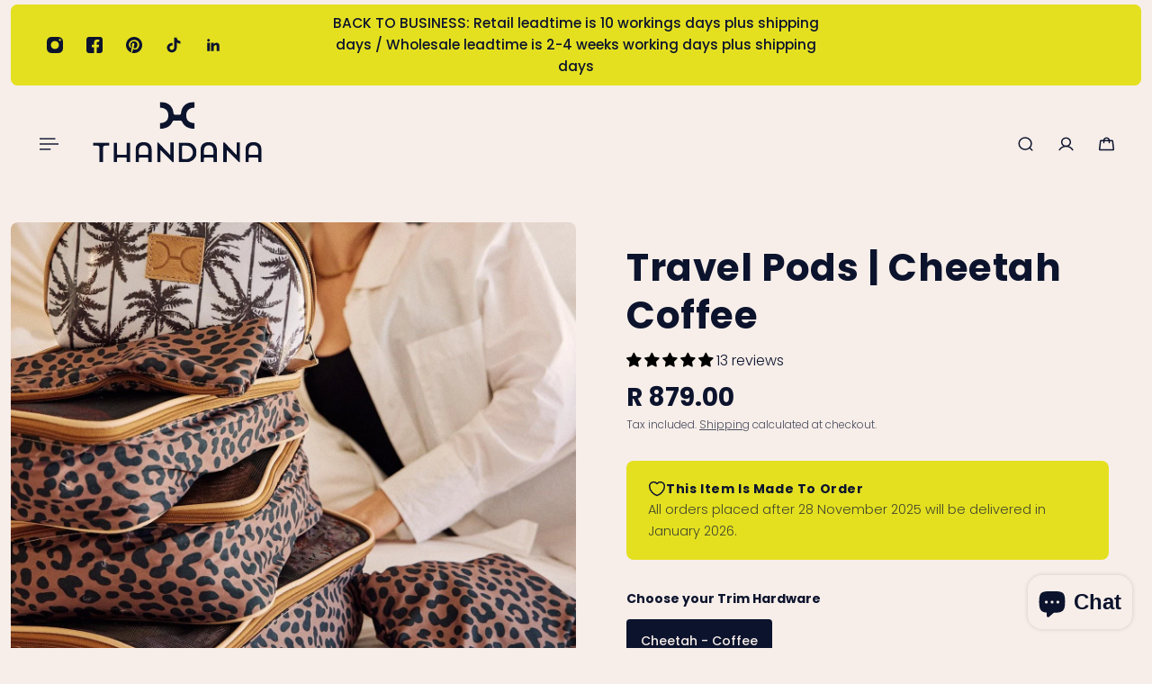

--- FILE ---
content_type: image/svg+xml
request_url: https://thandana.co.za/cdn/shop/files/1.svg?v=1753988380&width=160
body_size: 3842
content:
<svg xmlns="http://www.w3.org/2000/svg" xmlns:xlink="http://www.w3.org/1999/xlink" width="500" zoomAndPan="magnify" viewBox="0 0 375 374.999991" height="500" preserveAspectRatio="xMidYMid meet" version="1.2"><defs><clipPath id="259e92387d"><path d="M 38.789062 218.882812 L 55.878906 218.882812 L 55.878906 235.976562 L 38.789062 235.976562 Z M 38.789062 218.882812"></path></clipPath><clipPath id="a2c154daff"><path d="M 38.789062 227.402344 C 38.789062 222.699219 42.601562 218.882812 47.304688 218.882812 C 52.011719 218.882812 55.824219 222.699219 55.824219 227.402344 C 55.824219 232.105469 52.011719 235.921875 47.304688 235.921875 C 42.601562 235.921875 38.789062 232.105469 38.789062 227.402344"></path></clipPath><clipPath id="973a9a4f9d"><path d="M 67.710938 275.019531 L 106.574219 275.019531 L 106.574219 314.617188 L 67.710938 314.617188 Z M 67.710938 275.019531"></path></clipPath><clipPath id="149f131703"><path d="M 94.382812 283.476562 L 97.695312 286.609375 L 86.300781 304.148438 L 86.363281 304.214844 L 102.738281 291.363281 L 106.503906 294.917969 L 80.222656 314.511719 L 76.84375 311.328125 L 88.5625 293.042969 L 88.496094 292.980469 L 71.121094 305.910156 L 67.726562 302.726562 L 85.425781 275.039062 L 89.191406 278.59375 L 77.539062 295.890625 L 77.601562 295.953125 Z M 94.382812 283.476562"></path></clipPath><clipPath id="13f9dc9f83"><path d="M 100.339844 301.050781 L 121.972656 301.050781 L 121.972656 331.847656 L 100.339844 331.847656 Z M 100.339844 301.050781"></path></clipPath><clipPath id="0ebd5215cb"><path d="M 100.347656 328.960938 L 116.898438 301.257812 L 121.652344 304.101562 L 105.097656 331.808594 Z M 100.347656 328.960938"></path></clipPath><clipPath id="af2b2c3a6f"><path d="M 124.171875 309.117188 L 146.535156 309.117188 L 146.535156 343.582031 L 124.171875 343.582031 Z M 124.171875 309.117188"></path></clipPath><clipPath id="ad773fdc58"><path d="M 134.46875 315.722656 L 129.476562 313.785156 L 131.238281 309.289062 L 146.398438 315.207031 L 144.636719 319.699219 L 139.644531 317.746094 L 129.652344 343.316406 L 124.480469 341.3125 Z M 134.46875 315.722656"></path></clipPath><clipPath id="7eeda5c5cb"><path d="M 151.667969 318 L 174 318 L 174 352.746094 L 151.667969 352.746094 Z M 151.667969 318"></path></clipPath><clipPath id="2a9404ab0d"><path d="M 151.6875 349.976562 L 156.90625 318.117188 L 162.386719 319.003906 L 160.253906 331.984375 L 166.070312 332.9375 L 168.207031 319.957031 L 173.667969 320.863281 L 168.449219 352.726562 L 162.96875 351.835938 L 165.28125 337.707031 L 159.460938 336.753906 L 157.148438 350.882812 Z M 151.6875 349.976562"></path></clipPath><clipPath id="efbdb577e1"><path d="M 202.308594 319.429688 L 221.890625 319.429688 L 221.890625 352.429688 L 202.308594 352.429688 Z M 202.308594 319.429688"></path></clipPath><clipPath id="43684dfda9"><path d="M 207.714844 352.328125 L 202.414062 320.46875 L 207.878906 319.5625 L 212.386719 346.65625 L 220.988281 345.214844 L 221.777344 349.984375 Z M 207.714844 352.328125"></path></clipPath><clipPath id="50b16da304"><path d="M 229.140625 310.726562 L 252.710938 310.726562 L 252.710938 343.726562 L 229.140625 343.726562 Z M 229.140625 310.726562"></path></clipPath><clipPath id="6f5cb75c6c"><path d="M 241.207031 335.855469 C 242.097656 338.105469 243.179688 338.929688 245.265625 338.105469 C 247.351562 337.277344 247.59375 335.9375 246.703125 333.691406 L 240.722656 318.449219 C 239.835938 316.199219 238.75 315.375 236.667969 316.199219 C 234.582031 317.023438 234.339844 318.367188 235.226562 320.613281 Z M 230.007812 322.535156 C 228.34375 318.285156 229.472656 313.855469 234.886719 311.722656 C 240.304688 309.589844 244.152344 312.0625 245.832031 316.3125 L 251.925781 331.800781 C 253.589844 336.050781 252.460938 340.480469 247.042969 342.613281 C 241.628906 344.746094 237.78125 342.273438 236.117188 338.023438 Z M 230.007812 322.535156"></path></clipPath><clipPath id="2aa87a2bb5"><path d="M 252.347656 293.324219 L 280.996094 293.324219 L 280.996094 327 L 252.347656 327 Z M 252.347656 293.324219"></path></clipPath><clipPath id="d3ff9e2ba2"><path d="M 263.9375 296.414062 L 268.460938 293.359375 L 280.941406 323.894531 L 276.351562 327 L 252.667969 304.027344 L 257.195312 300.972656 L 273.070312 317.285156 L 273.152344 317.234375 Z M 263.9375 296.414062"></path></clipPath><clipPath id="44cac7de00"><path d="M 276.28125 275.554688 L 310.730469 275.554688 L 310.730469 308.914062 L 276.28125 308.914062 Z M 276.28125 275.554688"></path></clipPath><clipPath id="c9004e91d6"><path d="M 299.675781 308.78125 L 276.496094 286.328125 L 286.824219 275.660156 L 290.300781 279.023438 L 283.835938 285.699219 L 289.800781 291.484375 L 294.777344 286.34375 L 298.253906 289.707031 L 293.277344 294.847656 L 300.082031 301.441406 L 306.984375 294.3125 L 310.457031 297.675781 Z M 299.675781 308.78125"></path></clipPath><clipPath id="5c924fc377"><path d="M 110.628906 128.300781 L 264 128.300781 L 264 246.605469 L 110.628906 246.605469 Z M 110.628906 128.300781"></path></clipPath><clipPath id="a519c02451"><path d="M 263.925781 153.496094 L 263.925781 128.523438 C 243.878906 128.910156 228.796875 133.875 218.777344 143.539062 C 210.078125 151.945312 205.035156 163.4375 203.613281 177.972656 C 203.226562 181.882812 200.042969 184.890625 196.113281 184.890625 L 178.460938 184.890625 C 174.535156 184.890625 171.347656 181.867188 170.960938 177.972656 C 169.539062 163.4375 164.511719 151.945312 155.796875 143.539062 C 145.792969 133.875 130.710938 128.894531 110.667969 128.523438 L 110.667969 153.496094 C 123.082031 153.851562 132.410156 156.84375 138.566406 162.535156 C 145.144531 168.59375 148.425781 176.855469 148.425781 187.28125 C 148.425781 209.089844 135.804688 220.324219 110.667969 221.066406 L 110.667969 246.039062 C 130.644531 245.652344 145.710938 240.5625 155.75 230.667969 C 160.292969 226.207031 163.800781 220.886719 166.355469 214.792969 C 167.519531 212.015625 170.25 210.21875 173.257812 210.21875 L 201.316406 210.21875 C 204.324219 210.21875 207.058594 212.015625 208.21875 214.792969 C 210.773438 220.886719 214.296875 226.207031 218.824219 230.667969 C 228.863281 240.5625 243.929688 245.636719 263.925781 246.039062 L 263.925781 221.066406 C 238.773438 220.324219 226.148438 209.070312 226.148438 187.28125 C 226.148438 176.855469 229.429688 168.59375 236.007812 162.535156 C 242.183594 156.84375 251.507812 153.851562 263.90625 153.496094"></path></clipPath><clipPath id="3e03cd1a82"><path d="M 22 150 L 56 150 L 56 171 L 22 171 Z M 22 150"></path></clipPath><clipPath id="8b02ee9aef"><path d="M 33.933594 156.828125 L 31.445312 156.34375 C 28.726562 155.808594 27.320312 156.84375 27.046875 158.265625 C 26.609375 160.496094 27.628906 161.433594 30.039062 161.902344 L 46.363281 165.070312 C 48.773438 165.539062 50.066406 165.054688 50.503906 162.824219 C 50.890625 160.820312 49.855469 159.929688 47.769531 159.527344 L 43.890625 158.785156 L 44.957031 153.253906 L 48.660156 153.964844 C 53.203125 154.855469 56.386719 158.234375 55.320312 163.761719 C 54.1875 169.566406 49.96875 171.519531 45.425781 170.632812 L 28.839844 167.398438 C 24.300781 166.527344 21.113281 163.132812 22.230469 157.328125 C 23.296875 151.800781 27.839844 149.894531 32.640625 150.832031 L 35 151.285156 Z M 33.933594 156.828125"></path></clipPath><clipPath id="3235818bca"><path d="M 31.761719 119.851562 L 67.441406 119.851562 L 67.441406 145 L 31.761719 145 Z M 31.761719 119.851562"></path></clipPath><clipPath id="94701d4749"><path d="M 51.292969 133.355469 L 53.089844 129.1875 L 39.285156 125.644531 L 39.25 125.726562 Z M 61.753906 139.855469 L 59.585938 144.867188 L 31.878906 126.308594 L 34.660156 119.890625 L 67.152344 127.34375 L 64.984375 132.339844 L 57.921875 130.382812 L 55.480469 136.054688 Z M 61.753906 139.855469"></path></clipPath><clipPath id="16ab65a46e"><path d="M 45.84375 87 L 83.402344 87 L 83.402344 118.914062 L 45.84375 118.914062 Z M 45.84375 87"></path></clipPath><clipPath id="a69af029b5"><path d="M 61.171875 102.886719 L 62.335938 101.269531 C 64.113281 98.796875 63.855469 97.210938 60.667969 94.933594 C 57.484375 92.652344 55.917969 92.914062 54.140625 95.386719 L 52.976562 97.003906 Z M 75.847656 113.425781 L 72.566406 118.015625 L 45.925781 98.878906 L 50.535156 92.460938 C 54.21875 87.335938 58.277344 86.285156 63.949219 90.359375 C 68.234375 93.429688 68.769531 96.339844 68.363281 98.390625 L 83.203125 103.195312 L 79.875 107.832031 L 66.519531 103.144531 C 66.164062 103.792969 65.519531 104.777344 64.9375 105.585938 Z M 75.847656 113.425781"></path></clipPath><clipPath id="de7edc3255"><path d="M 69.316406 61 L 104.996094 61 L 104.996094 94.5 L 69.316406 94.5 Z M 69.316406 61"></path></clipPath><clipPath id="bed81c0f4f"><path d="M 83.527344 77.152344 L 85.03125 75.828125 C 87.308594 73.804688 87.40625 72.207031 84.820312 69.28125 C 82.234375 66.355469 80.632812 66.257812 78.355469 68.277344 L 76.851562 69.601562 Z M 95.503906 90.683594 L 91.285156 94.417969 L 69.542969 69.863281 L 75.460938 64.625 C 80.179688 60.4375 84.382812 60.308594 89.023438 65.546875 C 92.515625 69.488281 92.402344 72.449219 91.542969 74.355469 L 104.960938 82.308594 L 100.675781 86.105469 L 88.683594 78.589844 C 88.199219 79.140625 87.339844 79.949219 86.597656 80.613281 Z M 95.503906 90.683594"></path></clipPath><clipPath id="6e37054cfe"><path d="M 96 39 L 123.773438 39 L 123.773438 73.84375 L 96 73.84375 Z M 96 39"></path></clipPath><clipPath id="0a48bd4a9c"><path d="M 123.050781 70.976562 L 118.152344 73.757812 L 111.425781 61.910156 L 96.039062 48.605469 L 101.015625 45.777344 L 110.617188 54.683594 L 110.699219 54.636719 L 107.820312 41.914062 L 112.800781 39.085938 L 116.339844 59.113281 Z M 123.050781 70.976562"></path></clipPath><clipPath id="fa56e82ee9"><path d="M 148.1875 23 L 167.902344 23 L 167.902344 57.882812 L 148.1875 57.882812 Z M 148.1875 23"></path></clipPath><clipPath id="64eb48cd53"><path d="M 166.304688 56.476562 L 160.761719 57.449219 L 158.417969 44.03125 L 148.410156 26.3125 L 154.054688 25.328125 L 160.097656 36.949219 L 160.195312 36.933594 L 161.761719 23.988281 L 167.40625 23 L 163.992188 43.042969 Z M 166.304688 56.476562"></path></clipPath><clipPath id="4e91ac54de"><path d="M 184 21.265625 L 202 21.265625 L 202 56 L 184 56 Z M 184 21.265625"></path></clipPath><clipPath id="d60119adaa"><path d="M 189.679688 46.875 C 189.582031 49.332031 190.261719 50.527344 192.523438 50.625 C 194.789062 50.722656 195.5625 49.574219 195.660156 47.117188 L 196.339844 30.5 C 196.4375 28.042969 195.757812 26.847656 193.496094 26.75 C 191.230469 26.652344 190.457031 27.800781 190.359375 30.257812 Z M 184.734375 29.902344 C 184.925781 25.28125 187.789062 21.625 193.6875 21.851562 C 199.589844 22.078125 202.160156 25.976562 201.964844 30.597656 L 201.269531 47.472656 C 201.074219 52.097656 198.214844 55.765625 192.296875 55.523438 C 186.382812 55.28125 183.828125 51.402344 184.023438 46.777344 Z M 184.734375 29.902344"></path></clipPath><clipPath id="1b36226b40"><path d="M 215 25.019531 L 239 25.019531 L 239 60.699219 L 215 60.699219 Z M 215 25.019531"></path></clipPath><clipPath id="b0b74b8c38"><path d="M 222.285156 25.714844 L 227.714844 27.1875 L 221.234375 51.078125 C 220.601562 53.40625 221.21875 54.796875 223.1875 55.328125 C 225.160156 55.863281 226.390625 54.972656 227.019531 52.648438 L 233.503906 28.753906 L 238.933594 30.226562 L 232.515625 53.890625 C 231.046875 59.324219 227.085938 61.457031 221.910156 60.050781 C 216.738281 58.644531 214.394531 54.8125 215.867188 49.382812 Z M 222.285156 25.714844"></path></clipPath><clipPath id="a646131ed1"><path d="M 242.078125 37.226562 L 271 37.226562 L 271 75.722656 L 242.078125 75.722656 Z M 242.078125 37.226562"></path></clipPath><clipPath id="b3b55244f4"><path d="M 255.808594 53.339844 L 257.570312 54.277344 C 260.253906 55.71875 261.789062 55.25 263.632812 51.789062 C 265.476562 48.332031 265.007812 46.8125 262.324219 45.371094 L 260.5625 44.433594 Z M 247.304688 69.296875 L 242.34375 66.644531 L 257.78125 37.710938 L 264.75 41.429688 C 270.308594 44.402344 271.910156 48.28125 268.613281 54.457031 C 266.136719 59.113281 263.324219 60.035156 261.242188 59.886719 L 258.460938 75.230469 L 253.417969 72.527344 L 256.277344 58.660156 C 255.597656 58.402344 254.53125 57.882812 253.660156 57.414062 Z M 247.304688 69.296875"></path></clipPath><clipPath id="99b296b7bb"><path d="M 281.511719 71.027344 L 310 71.027344 L 310 104.828125 L 281.511719 104.828125 Z M 281.511719 71.027344"></path></clipPath><clipPath id="134c732c7e"><path d="M 281.722656 93.996094 L 305.917969 71.882812 L 309.71875 76.035156 L 289.125 94.851562 L 295.105469 101.382812 L 291.484375 104.695312 Z M 281.722656 93.996094"></path></clipPath><clipPath id="7c3e9dec37"><path d="M 298.414062 96.378906 L 329.394531 96.378906 L 329.394531 119.851562 L 298.414062 119.851562 Z M 298.414062 96.378906"></path></clipPath><clipPath id="7dc9203674"><path d="M 298.46875 114.507812 L 326.078125 96.808594 L 329.117188 101.542969 L 301.507812 119.246094 Z M 298.46875 114.507812"></path></clipPath><clipPath id="a00086d913"><path d="M 308 118.914062 L 345 118.914062 L 345 138.628906 L 308 138.628906 Z M 308 118.914062"></path></clipPath><clipPath id="6b9e3a4cc8"><path d="M 308.328125 131.449219 L 338.652344 118.984375 L 344.632812 133.519531 L 340.089844 135.378906 L 336.261719 126.050781 L 328.453125 129.265625 L 331.3125 136.234375 L 326.773438 138.09375 L 323.910156 131.125 L 310.460938 136.652344 Z M 308.328125 131.449219"></path></clipPath><clipPath id="8e599f4154"><path d="M 317.191406 151 L 352.871094 151 L 352.871094 173 L 317.191406 173 Z M 317.191406 151"></path></clipPath><clipPath id="d122e87a20"><path d="M 317.605469 157.539062 L 349.855469 151.574219 L 352.585938 166.398438 L 347.769531 167.285156 L 346.054688 157.992188 L 337.746094 159.527344 L 339.074219 166.671875 L 334.257812 167.5625 L 332.929688 160.417969 L 323.457031 162.160156 L 325.285156 172.070312 L 320.46875 172.960938 Z M 317.605469 157.539062"></path></clipPath><clipPath id="e1a16f6d3c"><path d="M 320.007812 218.4375 L 337.847656 218.4375 L 337.847656 236 L 320.007812 236 Z M 320.007812 218.4375"></path></clipPath><clipPath id="7459133c7b"><path d="M 320.5 227.402344 C 320.5 222.699219 324.316406 218.882812 329.019531 218.882812 C 333.722656 218.882812 337.539062 222.699219 337.539062 227.402344 C 337.539062 232.105469 333.722656 235.921875 329.019531 235.921875 C 324.316406 235.921875 320.5 232.105469 320.5 227.402344"></path></clipPath></defs><g id="5a44f18a1f"><g clip-rule="nonzero" clip-path="url(#259e92387d)"><g clip-rule="nonzero" clip-path="url(#a2c154daff)"><path style="stroke:none;fill-rule:nonzero;fill:#0c132d;fill-opacity:1;" d="M 38.789062 218.882812 L 55.8125 218.882812 L 55.8125 235.910156 L 38.789062 235.910156 Z M 38.789062 218.882812"></path></g></g><g clip-rule="nonzero" clip-path="url(#973a9a4f9d)"><g clip-rule="nonzero" clip-path="url(#149f131703)"><path style="stroke:none;fill-rule:nonzero;fill:#0c132d;fill-opacity:1;" d="M 59.644531 266.953125 L 181.730469 266.953125 L 181.730469 360.8125 L 59.644531 360.8125 Z M 59.644531 266.953125"></path></g></g><g clip-rule="nonzero" clip-path="url(#13f9dc9f83)"><g clip-rule="nonzero" clip-path="url(#0ebd5215cb)"><path style="stroke:none;fill-rule:nonzero;fill:#0c132d;fill-opacity:1;" d="M 59.644531 266.953125 L 181.730469 266.953125 L 181.730469 360.8125 L 59.644531 360.8125 Z M 59.644531 266.953125"></path></g></g><g clip-rule="nonzero" clip-path="url(#af2b2c3a6f)"><g clip-rule="nonzero" clip-path="url(#ad773fdc58)"><path style="stroke:none;fill-rule:nonzero;fill:#0c132d;fill-opacity:1;" d="M 59.644531 266.953125 L 181.730469 266.953125 L 181.730469 360.8125 L 59.644531 360.8125 Z M 59.644531 266.953125"></path></g></g><g clip-rule="nonzero" clip-path="url(#7eeda5c5cb)"><g clip-rule="nonzero" clip-path="url(#2a9404ab0d)"><path style="stroke:none;fill-rule:nonzero;fill:#0c132d;fill-opacity:1;" d="M 59.644531 266.953125 L 181.730469 266.953125 L 181.730469 360.8125 L 59.644531 360.8125 Z M 59.644531 266.953125"></path></g></g><g clip-rule="nonzero" clip-path="url(#efbdb577e1)"><g clip-rule="nonzero" clip-path="url(#43684dfda9)"><path style="stroke:none;fill-rule:nonzero;fill:#0c132d;fill-opacity:1;" d="M 194.332031 267.578125 L 318.707031 267.578125 L 318.707031 360.40625 L 194.332031 360.40625 Z M 194.332031 267.578125"></path></g></g><g clip-rule="nonzero" clip-path="url(#50b16da304)"><g clip-rule="nonzero" clip-path="url(#6f5cb75c6c)"><path style="stroke:none;fill-rule:nonzero;fill:#0c132d;fill-opacity:1;" d="M 194.332031 267.578125 L 318.707031 267.578125 L 318.707031 360.40625 L 194.332031 360.40625 Z M 194.332031 267.578125"></path></g></g><g clip-rule="nonzero" clip-path="url(#2aa87a2bb5)"><g clip-rule="nonzero" clip-path="url(#d3ff9e2ba2)"><path style="stroke:none;fill-rule:nonzero;fill:#0c132d;fill-opacity:1;" d="M 194.332031 267.578125 L 318.707031 267.578125 L 318.707031 360.40625 L 194.332031 360.40625 Z M 194.332031 267.578125"></path></g></g><g clip-rule="nonzero" clip-path="url(#44cac7de00)"><g clip-rule="nonzero" clip-path="url(#c9004e91d6)"><path style="stroke:none;fill-rule:nonzero;fill:#0c132d;fill-opacity:1;" d="M 194.332031 267.578125 L 318.707031 267.578125 L 318.707031 360.40625 L 194.332031 360.40625 Z M 194.332031 267.578125"></path></g></g><g clip-rule="nonzero" clip-path="url(#5c924fc377)"><g clip-rule="nonzero" clip-path="url(#a519c02451)"><path style="stroke:none;fill-rule:nonzero;fill:#0c132d;fill-opacity:1;" d="M 13.921875 13.753906 L 360.378906 13.753906 L 360.378906 254.117188 L 13.921875 254.117188 Z M 13.921875 13.753906"></path></g></g><g clip-rule="nonzero" clip-path="url(#3e03cd1a82)"><g clip-rule="nonzero" clip-path="url(#8b02ee9aef)"><path style="stroke:none;fill-rule:nonzero;fill:#0c132d;fill-opacity:1;" d="M 13.921875 13.753906 L 360.378906 13.753906 L 360.378906 254.117188 L 13.921875 254.117188 Z M 13.921875 13.753906"></path></g></g><g clip-rule="nonzero" clip-path="url(#3235818bca)"><g clip-rule="nonzero" clip-path="url(#94701d4749)"><path style="stroke:none;fill-rule:nonzero;fill:#0c132d;fill-opacity:1;" d="M 13.921875 13.753906 L 360.378906 13.753906 L 360.378906 254.117188 L 13.921875 254.117188 Z M 13.921875 13.753906"></path></g></g><g clip-rule="nonzero" clip-path="url(#16ab65a46e)"><g clip-rule="nonzero" clip-path="url(#a69af029b5)"><path style="stroke:none;fill-rule:nonzero;fill:#0c132d;fill-opacity:1;" d="M 13.921875 13.753906 L 360.378906 13.753906 L 360.378906 254.117188 L 13.921875 254.117188 Z M 13.921875 13.753906"></path></g></g><g clip-rule="nonzero" clip-path="url(#de7edc3255)"><g clip-rule="nonzero" clip-path="url(#bed81c0f4f)"><path style="stroke:none;fill-rule:nonzero;fill:#0c132d;fill-opacity:1;" d="M 13.921875 13.753906 L 360.378906 13.753906 L 360.378906 254.117188 L 13.921875 254.117188 Z M 13.921875 13.753906"></path></g></g><g clip-rule="nonzero" clip-path="url(#6e37054cfe)"><g clip-rule="nonzero" clip-path="url(#0a48bd4a9c)"><path style="stroke:none;fill-rule:nonzero;fill:#0c132d;fill-opacity:1;" d="M 13.921875 13.753906 L 360.378906 13.753906 L 360.378906 254.117188 L 13.921875 254.117188 Z M 13.921875 13.753906"></path></g></g><g clip-rule="nonzero" clip-path="url(#fa56e82ee9)"><g clip-rule="nonzero" clip-path="url(#64eb48cd53)"><path style="stroke:none;fill-rule:nonzero;fill:#0c132d;fill-opacity:1;" d="M 13.921875 13.753906 L 360.378906 13.753906 L 360.378906 254.117188 L 13.921875 254.117188 Z M 13.921875 13.753906"></path></g></g><g clip-rule="nonzero" clip-path="url(#4e91ac54de)"><g clip-rule="nonzero" clip-path="url(#d60119adaa)"><path style="stroke:none;fill-rule:nonzero;fill:#0c132d;fill-opacity:1;" d="M 13.921875 13.753906 L 360.378906 13.753906 L 360.378906 254.117188 L 13.921875 254.117188 Z M 13.921875 13.753906"></path></g></g><g clip-rule="nonzero" clip-path="url(#1b36226b40)"><g clip-rule="nonzero" clip-path="url(#b0b74b8c38)"><path style="stroke:none;fill-rule:nonzero;fill:#0c132d;fill-opacity:1;" d="M 13.921875 13.753906 L 360.378906 13.753906 L 360.378906 254.117188 L 13.921875 254.117188 Z M 13.921875 13.753906"></path></g></g><g clip-rule="nonzero" clip-path="url(#a646131ed1)"><g clip-rule="nonzero" clip-path="url(#b3b55244f4)"><path style="stroke:none;fill-rule:nonzero;fill:#0c132d;fill-opacity:1;" d="M 13.921875 13.753906 L 360.378906 13.753906 L 360.378906 254.117188 L 13.921875 254.117188 Z M 13.921875 13.753906"></path></g></g><g clip-rule="nonzero" clip-path="url(#99b296b7bb)"><g clip-rule="nonzero" clip-path="url(#134c732c7e)"><path style="stroke:none;fill-rule:nonzero;fill:#0c132d;fill-opacity:1;" d="M 13.921875 13.753906 L 360.378906 13.753906 L 360.378906 254.117188 L 13.921875 254.117188 Z M 13.921875 13.753906"></path></g></g><g clip-rule="nonzero" clip-path="url(#7c3e9dec37)"><g clip-rule="nonzero" clip-path="url(#7dc9203674)"><path style="stroke:none;fill-rule:nonzero;fill:#0c132d;fill-opacity:1;" d="M 13.921875 13.753906 L 360.378906 13.753906 L 360.378906 254.117188 L 13.921875 254.117188 Z M 13.921875 13.753906"></path></g></g><g clip-rule="nonzero" clip-path="url(#a00086d913)"><g clip-rule="nonzero" clip-path="url(#6b9e3a4cc8)"><path style="stroke:none;fill-rule:nonzero;fill:#0c132d;fill-opacity:1;" d="M 13.921875 13.753906 L 360.378906 13.753906 L 360.378906 254.117188 L 13.921875 254.117188 Z M 13.921875 13.753906"></path></g></g><g clip-rule="nonzero" clip-path="url(#8e599f4154)"><g clip-rule="nonzero" clip-path="url(#d122e87a20)"><path style="stroke:none;fill-rule:nonzero;fill:#0c132d;fill-opacity:1;" d="M 13.921875 13.753906 L 360.378906 13.753906 L 360.378906 254.117188 L 13.921875 254.117188 Z M 13.921875 13.753906"></path></g></g><g clip-rule="nonzero" clip-path="url(#e1a16f6d3c)"><g clip-rule="nonzero" clip-path="url(#7459133c7b)"><path style="stroke:none;fill-rule:nonzero;fill:#0c132d;fill-opacity:1;" d="M 13.921875 13.753906 L 360.378906 13.753906 L 360.378906 254.117188 L 13.921875 254.117188 Z M 13.921875 13.753906"></path></g></g></g></svg>

--- FILE ---
content_type: image/svg+xml
request_url: https://thandana.co.za/cdn/shop/files/Thandana_elements_-_Midnight_1.svg?v=1753823795&width=240
body_size: 1987
content:
<svg xmlns="http://www.w3.org/2000/svg" xmlns:xlink="http://www.w3.org/1999/xlink" width="1000" zoomAndPan="magnify" viewBox="0 0 750 374.999991" height="500" preserveAspectRatio="xMidYMid meet" version="1.2"><defs><clipPath id="3c6142a735"><path d="M 301.367188 11.867188 L 448.316406 11.867188 L 448.316406 124.9375 L 301.367188 124.9375 Z M 301.367188 11.867188"></path></clipPath><clipPath id="b2d2d9ece0"><path d="M 448.273438 35.796875 L 448.273438 11.867188 C 429.050781 12.234375 414.605469 16.988281 405.003906 26.265625 C 396.675781 34.320312 391.851562 45.351562 390.492188 59.265625 C 390.121094 63.003906 387.050781 65.914062 383.3125 65.914062 L 366.351562 65.914062 C 362.589844 65.914062 359.523438 63.003906 359.152344 59.265625 C 357.789062 45.351562 352.96875 34.320312 344.636719 26.265625 C 335.039062 16.988281 320.589844 12.234375 301.367188 11.867188 L 301.367188 35.796875 C 313.253906 36.144531 322.207031 39.003906 328.113281 44.449219 C 334.414062 50.265625 337.574219 58.183594 337.574219 68.175781 C 337.574219 89.082031 325.484375 99.859375 301.367188 100.550781 L 301.367188 124.503906 C 320.523438 124.136719 334.96875 119.265625 344.589844 109.78125 C 348.929688 105.488281 352.320312 100.410156 354.769531 94.550781 C 355.875 91.898438 358.507812 90.167969 361.390625 90.167969 L 388.273438 90.167969 C 391.160156 90.167969 393.765625 91.898438 394.898438 94.550781 C 397.34375 100.390625 400.714844 105.488281 405.074219 109.78125 C 414.699219 119.265625 429.144531 124.136719 448.296875 124.503906 L 448.296875 100.574219 C 424.183594 99.859375 412.089844 89.082031 412.089844 68.195312 C 412.089844 58.203125 415.230469 50.289062 421.550781 44.472656 C 427.460938 39.027344 436.414062 36.144531 448.296875 35.820312"></path></clipPath><clipPath id="165e2b27ed"><path d="M 23.015625 181 L 92.867188 181 L 92.867188 264 L 23.015625 264 Z M 23.015625 181"></path></clipPath><clipPath id="1b90996f16"><path d="M 23.191406 194.464844 L 42.714844 194.464844 C 47.238281 194.464844 50.929688 198.132812 50.929688 202.679688 L 50.929688 263.71875 L 65.515625 263.71875 L 65.515625 202.679688 C 65.515625 198.15625 69.183594 194.464844 73.730469 194.464844 L 92.792969 194.464844 L 92.792969 181.035156 L 23.191406 181.035156 Z M 23.191406 194.464844"></path></clipPath><clipPath id="35da1b8f30"><path d="M 109.277344 181 L 179.128906 181 L 179.128906 264 L 109.277344 264 Z M 109.277344 181"></path></clipPath><clipPath id="e2a7fedc58"><path d="M 161.027344 232.703125 L 127.566406 232.703125 C 125.675781 232.703125 124.128906 231.15625 124.128906 229.265625 L 124.128906 181.035156 L 109.566406 181.035156 L 109.566406 263.71875 L 124.152344 263.71875 L 124.152344 247.378906 C 124.152344 245.488281 125.699219 243.941406 127.589844 243.941406 L 161.027344 243.941406 C 162.921875 243.941406 164.46875 245.488281 164.46875 247.378906 L 164.46875 263.71875 L 179.050781 263.71875 L 179.050781 181.148438 L 164.445312 181.148438 L 164.445312 229.265625 C 164.445312 231.15625 162.898438 232.703125 161.007812 232.703125"></path></clipPath><clipPath id="8a890b5751"><path d="M 200.167969 179.472656 L 269.175781 179.472656 L 269.175781 264 L 200.167969 264 Z M 200.167969 179.472656"></path></clipPath><clipPath id="78fda5ea32"><path d="M 254.445312 228.316406 C 254.445312 230.511719 252.644531 232.308594 250.453125 232.308594 C 235.453125 232.308594 224.929688 232.332031 218.882812 232.378906 C 216.667969 232.402344 214.890625 230.625 214.890625 228.410156 L 214.890625 216.59375 C 214.890625 208.609375 216.667969 202.679688 220.222656 198.847656 C 223.773438 195.019531 228.597656 193.078125 234.691406 193.078125 C 247.867188 193.078125 254.464844 200.949219 254.464844 216.710938 Z M 234.414062 179.648438 C 223.40625 179.648438 214.984375 182.695312 209.097656 188.789062 C 203.214844 194.878906 200.28125 204.132812 200.28125 216.570312 L 200.28125 263.71875 L 214.867188 263.71875 L 214.867188 247.933594 C 214.867188 245.742188 216.644531 243.964844 218.835938 243.964844 L 250.453125 243.964844 C 252.644531 243.964844 254.421875 245.742188 254.421875 247.933594 L 254.421875 263.71875 L 269.003906 263.71875 L 269.003906 216.570312 C 269.003906 204.15625 266.003906 194.902344 259.980469 188.808594 C 253.960938 182.71875 245.46875 179.648438 234.414062 179.648438"></path></clipPath><clipPath id="6a2feedd1c"><path d="M 290.214844 180.3125 L 360.910156 180.3125 L 360.910156 264.472656 L 290.214844 264.472656 Z M 290.214844 180.3125"></path></clipPath><clipPath id="0a5522863e"><path d="M 344.304688 232.054688 L 294.851562 180.570312 L 290.257812 180.570312 L 290.257812 263.71875 L 304.84375 263.71875 L 304.84375 214.839844 C 304.84375 213.941406 305.929688 213.503906 306.550781 214.125 L 356.695312 264.269531 L 360.597656 264.269531 L 360.597656 181.035156 L 346.011719 181.035156 L 346.011719 231.363281 C 346.011719 232.261719 344.925781 232.703125 344.304688 232.054688"></path></clipPath><clipPath id="f3c5d347ba"><path d="M 380 181 L 455.585938 181 L 455.585938 264 L 380 264 Z M 380 181"></path></clipPath><clipPath id="03b3326928"><path d="M 431.648438 242.394531 C 426.203125 247.65625 419.441406 250.285156 411.363281 250.285156 L 398.121094 250.285156 C 396.25 250.285156 394.75 248.785156 394.75 246.917969 L 394.75 197.832031 C 394.75 195.964844 396.25 194.464844 398.121094 194.464844 L 411.363281 194.464844 C 419.648438 194.464844 426.457031 197.09375 431.8125 202.378906 C 437.164062 207.664062 439.84375 214.378906 439.84375 222.503906 C 439.84375 230.488281 437.117188 237.132812 431.671875 242.371094 M 434.097656 186.292969 C 427.355469 182.789062 419.789062 181.011719 411.363281 181.011719 L 380.140625 181.011719 L 380.140625 263.71875 L 411.320312 263.71875 C 417.527344 263.71875 423.363281 262.65625 428.855469 260.554688 C 434.347656 258.457031 439.035156 255.570312 442.933594 251.902344 C 446.835938 248.234375 449.878906 243.847656 452.140625 238.703125 C 454.402344 233.554688 455.535156 228.085938 455.535156 222.269531 C 455.535156 214.378906 453.640625 207.292969 449.855469 201.019531 C 446.074219 194.742188 440.8125 189.824219 434.074219 186.292969"></path></clipPath><clipPath id="39f53879e9"><path d="M 471.15625 179.472656 L 540.585938 179.472656 L 540.585938 264 L 471.15625 264 Z M 471.15625 179.472656"></path></clipPath><clipPath id="2807ca3b7f"><path d="M 525.59375 228.964844 C 525.59375 230.785156 524.09375 232.308594 522.25 232.308594 C 506.324219 232.308594 495.363281 232.332031 489.363281 232.378906 C 487.519531 232.402344 486.019531 230.902344 486.019531 229.054688 L 486.019531 216.59375 C 486.019531 208.609375 487.796875 202.703125 491.347656 198.847656 C 494.902344 194.996094 499.726562 193.078125 505.816406 193.078125 C 518.996094 193.078125 525.59375 200.949219 525.59375 216.710938 Z M 505.585938 179.648438 C 494.601562 179.648438 486.15625 182.695312 480.273438 188.789062 C 474.386719 194.878906 471.457031 204.132812 471.457031 216.570312 L 471.457031 263.71875 L 486.042969 263.71875 L 486.042969 247.285156 C 486.042969 245.464844 487.519531 243.964844 489.363281 243.964844 L 522.292969 243.964844 C 524.117188 243.964844 525.617188 245.441406 525.617188 247.285156 L 525.617188 263.71875 L 540.203125 263.71875 L 540.203125 216.570312 C 540.203125 204.15625 537.203125 194.902344 531.179688 188.808594 C 525.15625 182.71875 516.617188 179.648438 505.585938 179.648438"></path></clipPath><clipPath id="117a5370c7"><path d="M 566.363281 180.3125 L 637 180.3125 L 637 264.46875 L 566.363281 264.46875 Z M 566.363281 180.3125"></path></clipPath><clipPath id="82077d799a"><path d="M 620.242188 231.710938 L 571.132812 180.570312 L 566.542969 180.570312 L 566.542969 263.71875 L 581.125 263.71875 L 581.125 215.324219 C 581.125 214.265625 582.417969 213.734375 583.15625 214.472656 L 632.980469 264.292969 L 636.878906 264.292969 L 636.878906 181.035156 L 622.296875 181.035156 L 622.296875 230.902344 C 622.296875 231.988281 620.980469 232.496094 620.242188 231.734375"></path></clipPath><clipPath id="bb90632d29"><path d="M 658 179.472656 L 727 179.472656 L 727 264 L 658 264 Z M 658 179.472656"></path></clipPath><clipPath id="0c309fe96c"><path d="M 712.226562 229.355469 C 712.226562 230.972656 710.886719 232.308594 709.273438 232.308594 C 692.796875 232.308594 681.554688 232.332031 675.578125 232.378906 C 673.964844 232.402344 672.648438 231.085938 672.648438 229.472656 L 672.648438 216.59375 C 672.648438 208.609375 674.425781 202.679688 677.957031 198.847656 C 681.488281 195.019531 686.332031 193.078125 692.425781 193.078125 C 705.601562 193.078125 712.203125 200.949219 712.203125 216.710938 Z M 717.789062 188.808594 C 711.765625 182.695312 703.25 179.648438 692.21875 179.648438 C 681.210938 179.648438 672.789062 182.695312 666.902344 188.789062 C 661.019531 194.878906 658.066406 204.132812 658.066406 216.570312 L 658.066406 263.71875 L 672.648438 263.71875 L 672.648438 246.871094 C 672.648438 245.257812 673.964844 243.964844 675.558594 243.964844 L 709.292969 243.964844 C 710.910156 243.964844 712.203125 245.277344 712.203125 246.871094 L 712.203125 263.71875 L 726.785156 263.71875 L 726.785156 216.570312 C 726.785156 204.15625 723.789062 194.902344 717.765625 188.808594"></path></clipPath></defs><g id="3e272f3c7c"><g clip-rule="nonzero" clip-path="url(#3c6142a735)"><g clip-rule="nonzero" clip-path="url(#b2d2d9ece0)"><path style="stroke:none;fill-rule:nonzero;fill:#0c132d;fill-opacity:1;" d="M 301.367188 11.867188 L 448.316406 11.867188 L 448.316406 124.496094 L 301.367188 124.496094 Z M 301.367188 11.867188"></path></g></g><g clip-rule="nonzero" clip-path="url(#165e2b27ed)"><g clip-rule="nonzero" clip-path="url(#1b90996f16)"><path style="stroke:none;fill-rule:nonzero;fill:#0c132d;fill-opacity:1;" d="M 11.652344 168.109375 L 551.527344 168.109375 L 551.527344 275.832031 L 11.652344 275.832031 Z M 11.652344 168.109375"></path></g></g><g clip-rule="nonzero" clip-path="url(#35da1b8f30)"><g clip-rule="nonzero" clip-path="url(#e2a7fedc58)"><path style="stroke:none;fill-rule:nonzero;fill:#0c132d;fill-opacity:1;" d="M 11.652344 168.109375 L 551.527344 168.109375 L 551.527344 275.832031 L 11.652344 275.832031 Z M 11.652344 168.109375"></path></g></g><g clip-rule="nonzero" clip-path="url(#8a890b5751)"><g clip-rule="nonzero" clip-path="url(#78fda5ea32)"><path style="stroke:none;fill-rule:nonzero;fill:#0c132d;fill-opacity:1;" d="M 11.652344 168.109375 L 551.527344 168.109375 L 551.527344 275.832031 L 11.652344 275.832031 Z M 11.652344 168.109375"></path></g></g><g clip-rule="nonzero" clip-path="url(#6a2feedd1c)"><g clip-rule="nonzero" clip-path="url(#0a5522863e)"><path style="stroke:none;fill-rule:nonzero;fill:#0c132d;fill-opacity:1;" d="M 11.652344 168.109375 L 551.527344 168.109375 L 551.527344 275.832031 L 11.652344 275.832031 Z M 11.652344 168.109375"></path></g></g><g clip-rule="nonzero" clip-path="url(#f3c5d347ba)"><g clip-rule="nonzero" clip-path="url(#03b3326928)"><path style="stroke:none;fill-rule:nonzero;fill:#0c132d;fill-opacity:1;" d="M 11.652344 168.109375 L 551.527344 168.109375 L 551.527344 275.832031 L 11.652344 275.832031 Z M 11.652344 168.109375"></path></g></g><g clip-rule="nonzero" clip-path="url(#39f53879e9)"><g clip-rule="nonzero" clip-path="url(#2807ca3b7f)"><path style="stroke:none;fill-rule:nonzero;fill:#0c132d;fill-opacity:1;" d="M 11.652344 168.109375 L 551.527344 168.109375 L 551.527344 275.832031 L 11.652344 275.832031 Z M 11.652344 168.109375"></path></g></g><g clip-rule="nonzero" clip-path="url(#117a5370c7)"><g clip-rule="nonzero" clip-path="url(#82077d799a)"><path style="stroke:none;fill-rule:nonzero;fill:#0c132d;fill-opacity:1;" d="M 555.003906 168.109375 L 738.464844 168.109375 L 738.464844 275.832031 L 555.003906 275.832031 Z M 555.003906 168.109375"></path></g></g><g clip-rule="nonzero" clip-path="url(#bb90632d29)"><g clip-rule="nonzero" clip-path="url(#0c309fe96c)"><path style="stroke:none;fill-rule:nonzero;fill:#0c132d;fill-opacity:1;" d="M 555.003906 168.109375 L 738.464844 168.109375 L 738.464844 275.832031 L 555.003906 275.832031 Z M 555.003906 168.109375"></path></g></g></g></svg>

--- FILE ---
content_type: application/x-javascript
request_url: https://cdn.roseperl.com/storelocator-prod/setting/thandanasa-1756459650.js?shop=thandanasa.myshopify.com
body_size: 15673
content:
SCASLSetting={"apikey":"AIzaSyBdlNZfLmYdAcahZOPrfiiRj6U93O_Rp14","radius":["10","20","30","40","100"],"df_radius":20,"df_measurement":"km","selected_tags":[],"selected_wfields":["title","description","phone","email","fax","web","tags","schedule","store_image","address","country","state","city","zipcode"],"wstyle":"#scasl-window-container #scasl-title{display:block !important}\n#scasl-window-container #scasl-description{display:block !important}\n#scasl-window-container #scasl-phone{display:block !important}\n#scasl-window-container #scasl-email{display:block !important}\n#scasl-window-container #scasl-fax{display:block !important}\n#scasl-window-container #scasl-web{display:block !important}\n#scasl-window-container #scasl-tags{display:block !important}\n#scasl-window-container #scasl-schedule{display:block !important}\n#scasl-window-container #scasl-store_image{display:block !important}\n#scasl-window-container #scasl-address{display:block !important}\n#scasl-window-container #scasl-country{display:inline-block !important}\n#scasl-window-container #scasl-state{display:inline-block !important}\n#scasl-window-container #scasl-city{display:inline-block !important}\n#scasl-window-container #scasl-zipcode{display:inline-block !important}\n","selected_lfields":["title","store_image","address","country","state","city","zipcode","distance","direction"],"lstyle":"#scasl-list-container #scasl-title{display:block !important}\n#scasl-list-container #scasl-store_image{display:block !important}\n#scasl-list-container #scasl-address{display:block !important}\n#scasl-list-container #scasl-country{display:inline-block !important}\n#scasl-list-container #scasl-state{display:inline-block !important}\n#scasl-list-container #scasl-city{display:inline-block !important}\n#scasl-list-container #scasl-zipcode{display:inline-block !important}\n#scasl-list-container #scasl-distance{display:block !important}\n#scasl-list-container #scasl-direction{display:block !important}\n","zoom":12,"extrafield":"","status":1,"autogeocode":0,"alltags":1,"search_bg_color":"#ffffff","search_border_color":"#cccccc","search_border_size":1,"loc_btn_color":"#000000","search_btn_color":"#000000","map_border_color":"#cccccc","map_border_size":1,"map_bg_color":"#ffffff","info_border_color":"#cccccc","info_border_size":1,"info_bg_color":"#ffffff","info_shop_name_color":"#000000","info_shop_info_color":"#555555","info_shop_info_font":"","info_shop_name_font":"","search_font":"","page_title":"Find Our Stores","curr_loc_text":"Current Location","radius_text":"Search Radius","msr_text":"Search Radius Measurement","find_loc_btn_text":"Find My Location","search_btn_text":"Search","filter_tags_text":"Filter Tags","enter_a_location_text":"Enter a location","add_error_alert":"Unable to find address","distance_error_alert":"Unfortunately, our closest location is more than","no_result_title":"No results","no_result_tags":"No locations were found with the given tags. Please modify your selections or input.","max_results":26,"scasl_phone_label":"","scasl_fax_label":"","scasl_email_label":"","scasl_schedule_label":"","map_style_name":"default","map_style_data":"","no_result_go_to_home_page":"Go to home page","default_view":0,"default_latitude":"-29.754614","default_longitude":"31.065648","filter_tags_by":"and","default_view_zoom":12,"restric_country":[],"restric_country_text":"","miles_text":"miles","kilometers_text":"kilometers","cluster":1,"max_result_in_first_loading":5000,"no_limit_text":"No Limit","query_url":0,"clusters_style":"default","clustering_custom":"{\"cluster_color_level_1\":\"#ffffff\",\"cluster_image_level_1\":\"https:\\\/\\\/developers.google.com\\\/maps\\\/documentation\\\/javascript\\\/examples\\\/markerclusterer\\\/m1.png\",\"cluster_color_level_2\":\"#ffffff\",\"cluster_image_level_2\":\"https:\\\/\\\/developers.google.com\\\/maps\\\/documentation\\\/javascript\\\/examples\\\/markerclusterer\\\/m2.png\",\"cluster_color_level_3\":\"#ffffff\",\"cluster_image_level_3\":\"https:\\\/\\\/developers.google.com\\\/maps\\\/documentation\\\/javascript\\\/examples\\\/markerclusterer\\\/m3.png\",\"cluster_color_level_4\":\"#ffffff\",\"cluster_image_level_4\":\"https:\\\/\\\/developers.google.com\\\/maps\\\/documentation\\\/javascript\\\/examples\\\/markerclusterer\\\/m4.png\",\"cluster_color_level_5\":\"#ffffff\",\"cluster_image_level_5\":\"https:\\\/\\\/developers.google.com\\\/maps\\\/documentation\\\/javascript\\\/examples\\\/markerclusterer\\\/m5.png\"}","no_result_url":"","autocomplete_option":"address","store_sort":"default","view_map_btn_text":"View Map","created_at":"2019-05-28T12:45:14.000000Z","dynamic_view":0,"dynamic_view_realtime":0,"pegman":1,"map_satellite_option":1,"zoom_control":1,"restricted_map_view":0,"display_operating_hours":0,"operating_hours":null,"date_overrides":null,"location_is_disabled_alert":"","location_is_disabled_text":"","kilometer_unit_text":"","meter_unit_text":"","more_text":"","less_text":"","list_text":"","map_text":"","direction_text":"","image_position":"beside","image_size":"medium","open_text":"","opens_text":"","open_now_text":"","closed_text":"","closes_text":"","closes_soon_text":"","monday_text":"","tuesday_text":"","wednesday_text":"","thursday_text":"","friday_text":"","saturday_text":"","sunday_text":"","hours_might_differ":"","monday_acronym_text":"","tuesday_acronym_text":"","wednesday_acronym_text":"","thursday_acronym_text":"","friday_acronym_text":"","saturday_acronym_text":"","sunday_acronym_text":"","address_icon":null,"phone_icon":null,"email_icon":null,"fax_icon":null,"web_url_icon":null,"oh_icon":null,"icon_color":null,"def_apk":"AIzaSyCIc9H3z2GFNnygX9XBLq08MYJsZ1ljp8A","locationsRaw":"[{\"lat\":\"-33.9759152\",\"lng\":\"25.5858711\",\"id\":3386392,\"name\":\"A Place To Shop.co.za\",\"email\":\"donne@aplacetoshop.co.za\",\"web\":\"www.aplacetoshop.co.za\",\"address\":\"Walmer, 6070\",\"priority\":1,\"apply_to_type\":1},{\"lat\":\"-25.7779265\",\"lng\":\"28.350059\",\"id\":3386393,\"name\":\"Amper Alles Boerdery\",\"email\":\"blignaut.leani@gmail.com\",\"address\":\"Amper Alles Boerdery Number 24, 35th Avenue, Christelle Street Six fountains residential estate, Silver Pretoria, 0040\",\"priority\":1,\"apply_to_type\":1},{\"lat\":\"-29.0878078\",\"lng\":\"26.2125589\",\"id\":3386394,\"name\":\"Angels Boutique\",\"email\":\"hermien.pretorius@gmail.com\",\"address\":\"Angels Boutique Shop 4 Preller Square Dan Pienaar Bloemfontein 9301\",\"priority\":1,\"apply_to_type\":1},{\"lat\":\"-25.7882028\",\"lng\":\"28.3532153\",\"id\":3386395,\"name\":\"Appelliefie\",\"email\":\"appelliefie.info@gmail.com\",\"address\":\"Appelliefie LGR, First floor, Silver Well Retail and 27 Graham Road Silver Lakes, PRETORIA 181\",\"priority\":1,\"apply_to_type\":1},{\"lat\":\"-33.9335499\",\"lng\":\"18.40762\",\"id\":3386396,\"name\":\"Arabesque Cape Town\",\"email\":\"#N\\\/A\",\"address\":\"96 Kloof Street \\\/ Cnr Lorentz Street, Gardens, Cape Town, 8001\",\"priority\":1,\"apply_to_type\":1},{\"lat\":\"-34.182595\",\"lng\":\"22.1439889\",\"id\":3386397,\"name\":\"Arabesque Mossel Bay\",\"address\":\"Marsh & Field Streets, Mossel Bay 6500\",\"priority\":1,\"apply_to_type\":1},{\"lat\":\"-33.9836956\",\"lng\":\"22.4995031\",\"id\":3386398,\"name\":\"Arabesque George\",\"address\":\"Shop 33 Eden Meander, Lifestyle Centre, Knysna Rd, George, 6529\",\"priority\":1,\"apply_to_type\":1},{\"lat\":\"-34.0803489\",\"lng\":\"18.8468165\",\"id\":3386399,\"name\":\"Arabesque Somerset West\",\"address\":\"11 Bright Street, Somerset West 7130\",\"priority\":1,\"apply_to_type\":1},{\"lat\":\"-33.937731\",\"lng\":\"18.8608559\",\"id\":3386400,\"name\":\"Arabesque Stellenbosch\",\"address\":\"13 Andringa Str, Stellenbosch 7600\",\"priority\":1,\"apply_to_type\":1},{\"lat\":\"-33.8305103\",\"lng\":\"18.6485564\",\"id\":3386401,\"name\":\"Arabesque Durbanville\",\"address\":\"Soet Emporium Building, 30 Oxford Street, Durbanville, 7550\",\"priority\":1,\"apply_to_type\":1},{\"lat\":\"-30.0839422\",\"lng\":\"30.8460984\",\"id\":3386402,\"name\":\"Armani Day Spa\",\"email\":\"info@armanispa.co.za\",\"address\":\"Armani Day Spa, Patisserie & Boutique, 99 Almond Rd, Illovo Glen, Kingsburgh, Durban,4001\",\"priority\":1,\"apply_to_type\":1},{\"lat\":\"-26.483272\",\"lng\":\"28.346269\",\"id\":3386403,\"name\":\"B.Spoilt\",\"email\":\"belitavdw@gmail.com\",\"address\":\"B.Spoilt 119 Bendor Avenue Overkruin Heidelberg 1441\",\"priority\":1,\"apply_to_type\":1},{\"lat\":\"-34.1099322\",\"lng\":\"21.2541245\",\"id\":3386404,\"name\":\"Bali Trading\",\"email\":\"royal@esinet.co.za\",\"address\":\"N2 National Rd, Riversdale, 6670\",\"priority\":1,\"apply_to_type\":1},{\"lat\":\"-32.984003\",\"lng\":\"27.905252\",\"id\":3386405,\"name\":\"Baubles and Bling\",\"email\":\"info@baublesandbling.co.za\",\"address\":\"Baubles and Bling 2 Rochester Road VINCENT EAST LONDON 5241\",\"priority\":1,\"apply_to_type\":1},{\"lat\":\"-29.7259317\",\"lng\":\"31.0664008\",\"id\":3386406,\"name\":\"Beach & Beyond Umhlanga\",\"email\":\"#N\\\/A\",\"address\":\"Gateway theatre of Shoping, Umhlanga Ridge, Durban, 4321\",\"priority\":1,\"apply_to_type\":1},{\"lat\":\"-29.7263282\",\"lng\":\"31.0834709\",\"id\":3386407,\"name\":\"Beach & Beyond Umhlanga\",\"address\":\"Umhlanga Centre, Umhlanga Ridge, Durban, 4322\",\"priority\":1,\"apply_to_type\":1},{\"lat\":\"-29.52634\",\"lng\":\"31.20361\",\"id\":3386408,\"name\":\"Beach & Beyond Ballito\",\"address\":\"Junction Mall, Leonora Dr, Ballito, Dolphin Coast, 4399\",\"priority\":1,\"apply_to_type\":1},{\"lat\":\"-29.5266262\",\"lng\":\"31.2016483\",\"id\":3386409,\"name\":\"Beach & Beyond Ballito\",\"address\":\"Lifestyle Centre, Cnr 398\\\/445 Main Road Main Road, Dolphin Coast, 4420\",\"priority\":1,\"apply_to_type\":1},{\"lat\":\"-25.81775\",\"lng\":\"28.30314\",\"id\":3386410,\"name\":\"Bibaloo \",\"email\":\"#N\\\/A\",\"address\":\"Shop G125, Parkview Shopping Centre, Garsfontein Road, Pretoria, 0044\",\"priority\":1,\"apply_to_type\":1},{\"lat\":\"-29.484759\",\"lng\":\"31.2273716\",\"id\":3386411,\"name\":\"Bub Hub Ballito\",\"email\":\" ballito@thebubhub.co.za\",\"address\":\"Bub Hub Ballito Sage Development Shop 8 & 9, 1 Old Ford Road Foxhill, SALT ROCK, 4022\",\"priority\":1,\"apply_to_type\":1},{\"lat\":\"-26.000193\",\"lng\":\"27.981905\",\"id\":3386412,\"name\":\"Bub Hub Broadacres\",\"address\":\"Cnr Cedar and Valley road, Shop 3G, Broadacres Shopping Centre, Cedar Rd, Broadacres Park, 2021\",\"priority\":1,\"apply_to_type\":1},{\"lat\":\"-28.9301369\",\"lng\":\"27.5868739\",\"id\":3386413,\"name\":\"Cabin Clocolan\",\"email\":\"#N\\\/A\",\"address\":\"R26 Clocolan, Clocolan, 9735\",\"priority\":1,\"apply_to_type\":1},{\"lat\":\"-30.541856\",\"lng\":\"29.420352\",\"id\":3386414,\"name\":\"Caseylee's\",\"email\":\"caseylees@kokstad.co.za\",\"address\":\"122 Hope Street, Kokstad, 4700\",\"priority\":1,\"apply_to_type\":1},{\"lat\":\"-29.726367\",\"lng\":\"31.084796\",\"id\":3386415,\"name\":\"Catalyst Gift Store\",\"email\":\"alison@thefrasers.co\",\"address\":\"DI Fraser CC, Protea Mall, Chartwell Drive, Umhlanga Rocks, 4319\",\"priority\":1,\"apply_to_type\":1},{\"lat\":\"-26.22613\",\"lng\":\"28.4274\",\"id\":3386416,\"name\":\"Claron\",\"email\":\"karien@claron.co.za\",\"address\":\"Claron, 2 NEWHOUSE STREET, ROWHILL, SPRINGS, 1564\",\"priority\":1,\"apply_to_type\":1},{\"lat\":\"-25.6983742\",\"lng\":\"27.2447978\",\"id\":3386417,\"name\":\"Coco Plush\",\"email\":\"vanblerkn@gmail.com\",\"address\":\"Coco Plush, Preeti close, 7a Safarigardens, Rustenburg, 0299\",\"priority\":1,\"apply_to_type\":1},{\"lat\":\"-34.2252633\",\"lng\":\"19.2964074\",\"id\":3386418,\"name\":\"Dassiesfontein Caledon\",\"email\":\"#N\\\/A\",\"address\":\"N2 between Bot River &, Caledon, 7230\",\"priority\":1,\"apply_to_type\":1},{\"lat\":\"-26.9977932\",\"lng\":\"30.8007608\",\"id\":3386419,\"name\":\"De Loft Guesthouse \",\"email\":\"#N\\\/A\",\"address\":\"3a Residency Street, Piet Retief, 2380\",\"priority\":1,\"apply_to_type\":1},{\"lat\":\"-33.9924242\",\"lng\":\"22.5192978\",\"id\":3386420,\"name\":\"Die Kontrei Padstal \",\"email\":\"#N\\\/A\",\"address\":\"437 N2, George, 6529\",\"priority\":1,\"apply_to_type\":1},{\"lat\":\"40.7413831\",\"lng\":\"-73.9952643\",\"id\":3386421,\"name\":\"Dumela Crafts.com\",\"email\":\"dumelacrafts@gmail.com\",\"address\":\"Amanda Harris Dumela crafts 55 Alpine Drive Closter NJ 07624 United States\",\"priority\":1,\"apply_to_type\":1},{\"lat\":\"-33.9517861\",\"lng\":\"25.5268514\",\"id\":3386422,\"name\":\"Elle Boutique & Shoes\",\"email\":\"#N\\\/A\",\"address\":\"Shop 8&11, Sunridge VIllage Shopping Centre, Kraggakamma Road, 6045\",\"priority\":1,\"apply_to_type\":1},{\"lat\":\"-29.794258\",\"lng\":\"30.980414\",\"id\":3386423,\"name\":\"Embellish Designs CC\",\"email\":\"jackie@embellish.co.za\",\"address\":\"Embellish Designs CC, 570 Inanda Road, Unit 1, Foza Park, Newlands West, Durban 4001\",\"priority\":1,\"apply_to_type\":1},{\"lat\":\"-29.492461\",\"lng\":\"31.235881\",\"id\":3386424,\"name\":\"Esque Décor\",\"web\":\"www.esque.co.za\",\"address\":\"1 Dash Offices, 97 Sameja Dr, Salt Rock, Dolphin Coast, 4420\",\"priority\":1,\"apply_to_type\":1},{\"lat\":\"-28.23572\",\"lng\":\"28.29915\",\"id\":3386425,\"name\":\"Eve Exclusive Clothing\",\"email\":\"louwilla1@vodamail.co.za\",\"address\":\"Eve Exclusive Clothing Niins Lifestyle Centre, Shop B 56 Kerk Street, BETHLEHEM, 9701\",\"priority\":1,\"apply_to_type\":1},{\"lat\":\"-26.0943\",\"lng\":\"27.82795\",\"id\":3386426,\"name\":\"Everly Joy\",\"email\":\"jessicajensen27@gmail.com\",\"address\":\"Everly Joy Muluti's Place, 122 Simon Becker Drive, Rangeview, Krugersdorp, 1739\",\"priority\":1,\"apply_to_type\":1},{\"lat\":\"-24.5808052\",\"lng\":\"27.4135575\",\"id\":3386427,\"name\":\"FAB\",\"email\":\"asauermann1@gmail.com\",\"address\":\"FAB, 29 Oudekraal Estate, THABAZIMBI, LIMPOPO PROVINCE, 0380\",\"priority\":1,\"apply_to_type\":1},{\"lat\":\"-34.1424163\",\"lng\":\"18.3510752\",\"id\":3386428,\"name\":\"Francouise Interiors\",\"email\":\"#N\\\/A\",\"address\":\"Shop 30, Imhoff Farm, Kommetjie Road, Kommetjie, 7976\",\"priority\":1,\"apply_to_type\":1},{\"lat\":\"-29.4582641\",\"lng\":\"30.1351772\",\"id\":3386429,\"name\":\"Freerange\",\"email\":\"#N\\\/A\",\"address\":\"Piggly Wiggly, 1 Dargle Road, Lions River, 3290\",\"priority\":1,\"apply_to_type\":1},{\"lat\":\"-25.1671169\",\"lng\":\"29.383899\",\"id\":3386430,\"name\":\"Godiva Spa\",\"address\":\"Godiva Spa, Corner of Bushbuck and Duiker Street 2 Corner of Bushbuck and Duiker Street, Grobersdal, 470\",\"priority\":1,\"apply_to_type\":1},{\"lat\":\"-29.776613\",\"lng\":\"31.045108\",\"id\":3386431,\"name\":\"GetThis.co.za\",\"web\":\"www.GetThis.co.za\",\"address\":\"Anthem Offices, 37 Mackeurtan Avenue, Durban North, 4051\",\"priority\":1,\"apply_to_type\":1},{\"lat\":\"-34.018303\",\"lng\":\"20.4467469\",\"id\":3386432,\"name\":\"Hartsgoed\",\"email\":\"hartsgoed@gmail.com\",\"address\":\"Hartsgoed 12 Voortrek Street Swellendam 6740\",\"priority\":1,\"apply_to_type\":1},{\"lat\":\"-25.9163034\",\"lng\":\"28.1940665\",\"id\":3386433,\"name\":\"HealthChem\",\"email\":\"#N\\\/A\",\"address\":\"Shop 8 Square@midstream, Ashford St, Midstream Estate, Olifantsfontein, 1692\",\"priority\":1,\"apply_to_type\":1},{\"lat\":\"-34.420845\",\"lng\":\"19.241491\",\"id\":3386434,\"name\":\"Hermanus Factory\",\"email\":\"#N\\\/A\",\"address\":\"58-62 Main Rd, Hermanus, 7200\",\"priority\":1,\"apply_to_type\":1},{\"lat\":\"-27.005383\",\"lng\":\"30.8043852\",\"id\":3386435,\"name\":\"Ilanga Decor and Gifts\",\"email\":\"decorandgifts@ilangatrading.co.za\",\"address\":\" Ilanga Decor and Gifts 25A Retief Street, Piet Retief 2380\",\"priority\":1,\"apply_to_type\":1},{\"lat\":\"-30.537793\",\"lng\":\"29.685982\",\"id\":3386436,\"name\":\"Ingeli Spa\",\"email\":\"khululasecurity@hotmail.co.za\",\"address\":\"Ingeli Spa 16 Scott Street Kokstad 4700\",\"priority\":1,\"apply_to_type\":1},{\"lat\":\"-25.8846862\",\"lng\":\"28.2043137\",\"id\":3386437,\"name\":\"INTRIGUE BOUTIQUE\",\"address\":\"Southdowns Shopping Centre, Corner of John Vorster Dr &, Karee St, Highveld, Centurion, 0122\",\"priority\":1,\"apply_to_type\":1},{\"lat\":\"-25.4699264\",\"lng\":\"30.9569805\",\"id\":3386438,\"name\":\"Jola Boutique Nelspruit\",\"email\":\"neiljolene@mweb.co.za\",\"address\":\"Jola Boutique, Nelspruit, Shop UG 10 Ilanga Mall c\\\/o bitter Bessie and Flamboyant Street, Nelspruit, 1360\",\"priority\":1,\"apply_to_type\":1},{\"lat\":\"-29.483203\",\"lng\":\"31.227672\",\"id\":3386439,\"name\":\"Kapas Baby\",\"email\":\"kerryn@kapas.co.za\",\"address\":\"Shop 1, The Litchi Orchard, 1 Seaforth Avenue, Umhlali, 4390\",\"priority\":1,\"apply_to_type\":1},{\"lat\":\"-29.870695\",\"lng\":\"30.99694\",\"id\":3386440,\"name\":\"KAREN HAYNES DESIGN CONSULTANTS\",\"email\":\"karen@karenhaynes.co.za\",\"address\":\"KAREN HAYNES DESIGN CONSULTANTS 460 Gale Street Umbilo Durban 4011\",\"priority\":1,\"apply_to_type\":1},{\"lat\":\"-29.8154345\",\"lng\":\"24.4098378\",\"id\":3386441,\"name\":\"Karooplaas\",\"address\":\"R369, Orania, Northern Cape 8752\",\"priority\":1,\"apply_to_type\":1},{\"lat\":\"-25.746793\",\"lng\":\"28.210828\",\"id\":3386442,\"name\":\"KaryKase.com\",\"web\":\"www.KaryKase.com\",\"address\":\"KaryKase Fourth Floor, Number 30 629 Pretorius Street, Arcadia Pretoria, Gauteng, 0083\",\"priority\":1,\"apply_to_type\":1},{\"lat\":\"-30.7973608\",\"lng\":\"30.4055749\",\"id\":3386443,\"name\":\"Katie Allen Decor and Design\",\"email\":\"katie@katieallendecor.com\",\"address\":\"Katie Allen Decor and Design Shop 32 Southcoast Mall Izotsha road Shelly Beach 4265\",\"priority\":1,\"apply_to_type\":1},{\"lat\":\"-26.1817203\",\"lng\":\"28.2488357\",\"id\":3386444,\"name\":\"Kids Emporium Boksburg\",\"email\":\"nicole@kidsemporium.co.za\",\"address\":\"Kids Emporium Boksburg, Shop C2 East Rand Retail Park, 113 North Rand Road, Boksburg, 1459\",\"priority\":1,\"apply_to_type\":1},{\"lat\":\"-34.05879\",\"lng\":\"18.4473999\",\"id\":3386445,\"name\":\"Kids Emporium Head Office\",\"address\":\"Kids Emporium Head Office 41 Cornuta  Avenue Cape Town Tokai 7945\",\"priority\":1,\"apply_to_type\":1},{\"lat\":\"-25.8725004\",\"lng\":\"28.1368528\",\"id\":3386446,\"name\":\"Kids Emporium Mall@Reds\",\"address\":\"Kids Emporium Mall@Reds Shop 60, Mall@Reds Hendrik Verwoerd Dr. & Rooihuiskraaal Rd Rooihuiskraal Ext. 15 Wierda Park Centurion\",\"priority\":1,\"apply_to_type\":1},{\"lat\":\"-25.4758168\",\"lng\":\"30.9694385\",\"id\":3386447,\"name\":\"Kids Emporium Nelspruit\",\"address\":\"Kids Emporium Nelspruit Shop 68 Crossing shopping Centre Cnr N4 & Madiba Drive, Nelspruit, 1201\",\"priority\":1,\"apply_to_type\":1},{\"lat\":\"-26.1150344\",\"lng\":\"28.0225053\",\"id\":3386448,\"name\":\"Kids Emporium Online\",\"email\":\"tanya@kidsemporiumonline.co.za\",\"address\":\"Kids Emporium Online c\\\\\\\/o PostNet Craighall, The Valley S\\\\\\\/c 396 Jan Smuts Ave Craighall 2196\",\"priority\":1,\"apply_to_type\":1},{\"lat\":\"-33.938767\",\"lng\":\"18.860596\",\"id\":3386449,\"name\":\"Kroon & Karoo\",\"email\":\"#N\\\/A\",\"address\":\"The Farmers Daughter, Dorp Street , Stellenbosch, 7600\",\"priority\":1,\"apply_to_type\":1},{\"lat\":\"-29.8443457\",\"lng\":\"30.9991272\",\"id\":3386450,\"name\":\"La Bella Donna Coffee shop\",\"email\":\"#N\\\/A\",\"address\":\"199 Stephen Dlamini Rd, Musgrave, Durban, 4001\",\"priority\":1,\"apply_to_type\":1},{\"lat\":\"-28.55702\",\"lng\":\"29.78359\",\"id\":3386451,\"name\":\"Ladysmith Pharmacy\",\"email\":\"dolf@pollard.co.za\",\"address\":\"Ladysmith Pharmacy 262 Murchison Street LADYSMITH 0000\",\"priority\":1,\"apply_to_type\":1},{\"lat\":\"-33.967908\",\"lng\":\"18.471636\",\"id\":3386452,\"name\":\"Lara Friday Design\",\"address\":\"6 Vale Rd, Rondebosch, Cape Town, 7700\",\"priority\":1,\"apply_to_type\":1},{\"lat\":\"-29.781456\",\"lng\":\"30.7629\",\"id\":3386453,\"name\":\"Layed Back Leather Hillcrest\",\"email\":\"layedback@mweb.co.za\",\"address\":\"Shop 20B, Hillcrest Corner, 38 - 42 Old Main Road, Hilllcrest, 3610\",\"priority\":1,\"apply_to_type\":1},{\"lat\":\"-29.7265384\",\"lng\":\"31.0834004\",\"id\":3386454,\"name\":\"Layed Back Leather Umhlanga\",\"address\":\"189 Ridge Rd, Umhlanga Rocks, Umhlanga, 4320\",\"priority\":1,\"apply_to_type\":1},{\"lat\":\"-26.157166\",\"lng\":\"28.124566\",\"id\":3386455,\"name\":\"Le Petit Bijou\",\"email\":\"bylepetit@gmail.com\",\"address\":\"Le Petit Bijou Shop P10A, Senderwood Square, 17 Chaucer Avenue, Senderwood BEDFORDVIEW 2008\",\"priority\":1,\"apply_to_type\":1},{\"lat\":\"-29.108246\",\"lng\":\"26.200781\",\"id\":3386456,\"name\":\"Leather King Mimosa\",\"email\":\"#N\\\/A\",\"address\":\"Shop U51, Mimosa Mall, 131 Kellner St, Brandwag, Bloemfontein, 9301\",\"priority\":1,\"apply_to_type\":1},{\"lat\":\"-29.0883974\",\"lng\":\"26.2138497\",\"id\":3386457,\"name\":\"Leather King Preller Walk\",\"address\":\"Preller Walk, Dan Pienaar, Bloemfontein, 9301\",\"priority\":1,\"apply_to_type\":1},{\"lat\":\"-29.0693938\",\"lng\":\"26.2344191\",\"id\":3386458,\"name\":\"Leather King Northrich Mall\",\"address\":\"Kenneth Kaunda Road &, Christo Groenewald St, Helicon Heights, Bloemfontein, 9301\",\"priority\":1,\"apply_to_type\":1},{\"lat\":\"-27.2735207\",\"lng\":\"28.494048\",\"id\":3386459,\"name\":\"Lezani Lones-Field\",\"email\":\"lezanilf@gmail.com\",\"address\":\"Lezani Lones-Field, 42 JJ Hadebe Street, Frankfort, Free State, 9830\",\"priority\":1,\"apply_to_type\":1},{\"lat\":\"-33.88241\",\"lng\":\"18.65499\",\"id\":3386460,\"name\":\"Lia and Reese.co.za\",\"email\":\"enquiries@liaandreese.co.za\",\"web\":\"www.liaandreese.co.za\",\"address\":\"2 Elm Close, La Rochelle, Bellville, 7530\",\"priority\":1,\"apply_to_type\":1},{\"lat\":\"-25.767808\",\"lng\":\"29.4557481\",\"id\":3386461,\"name\":\"LiefLocal Online Shop\",\"email\":\"erasmussimone95@gmail.com\",\"web\":\"www.facebook.com\\\/LiefLocal\",\"address\":\"LiefLocal Online, Shop 1 OR Tambo Street, Middelburg, Mpumalanga 1050\",\"priority\":1,\"apply_to_type\":1},{\"lat\":\"-26.0563986\",\"lng\":\"28.0244639\",\"id\":3386462,\"name\":\"Liley and Luca\",\"email\":\"info@lileyandluca.com\",\"address\":\"Liley and Luca, 11 LIV, 24 Blackwood Street, Bryanston East, 2021\",\"priority\":1,\"apply_to_type\":1},{\"lat\":\"-29.7051718\",\"lng\":\"31.0895491\",\"id\":3386463,\"name\":\"LuluPop.co.za\",\"email\":\"caley@lulupop.co.za\",\"web\":\"www.LuluPop.co.za\",\"address\":\"LuluPop 12 Hickory Place, Hawaan Forest Estate 21 Herald Drive Umhlanga 4319\",\"priority\":1,\"apply_to_type\":1},{\"lat\":\"-28.5178662\",\"lng\":\"28.4185163\",\"id\":3386465,\"name\":\"Madame Butterfly\",\"email\":\"nadine.grobler@hotmail.com\",\"address\":\"Madame Butterfly, 236 MAIN STREET ROSEMARY CENTRE, CLARENS, Free State, 9707\",\"priority\":1,\"apply_to_type\":1},{\"lat\":\"-26.9584048\",\"lng\":\"24.7298615\",\"id\":3386466,\"name\":\"Mademoiselle\",\"email\":\"chantal.mademoiselle@gmail.com\",\"address\":\"Mademoiselle, 38 Warren Street, Vryburg North West, 8600\",\"priority\":1,\"apply_to_type\":1},{\"lat\":\"-29.048299\",\"lng\":\"26.1809138\",\"id\":3386467,\"name\":\"Mapstix\",\"email\":\"mapstixsa@gmail.com\",\"address\":\"Mapstix Shop 19, Woodland Hills Village Centre, Woodland Hills Boulevard, Bloemfontein 9301\",\"priority\":1,\"apply_to_type\":1},{\"lat\":\"-33.6432552\",\"lng\":\"19.4457635\",\"id\":3386468,\"name\":\"Minimo Boutique\",\"email\":\"info@minimo.co.za\",\"address\":\"Minimo Boutique, Shop 22C Quenets Arcade, Worcester, 6850\",\"priority\":1,\"apply_to_type\":1},{\"lat\":\"-29.7839153\",\"lng\":\"31.0364559\",\"id\":3386469,\"name\":\"Miss Mantra \",\"email\":\"shop@missmantra.co.za\",\"address\":\"Miss Mantra (PTY) Ltd, 1060 Harrison Drive, Shelly Beach, Kwa-zulu Natal, 4265\",\"priority\":1,\"apply_to_type\":1},{\"lat\":\"-33.787785\",\"lng\":\"20.119077\",\"id\":3386470,\"name\":\"Mooi@maggie\",\"email\":\"#N\\\/A\",\"address\":\"19 Church Street, Montagu, 6720\",\"priority\":1,\"apply_to_type\":1},{\"lat\":\"-34.0536367\",\"lng\":\"23.372138\",\"id\":3386471,\"name\":\"Mooigoed Design\",\"email\":\"info@mooigoeddesign.com\",\"address\":\"Mooigoed Design, Lookout Centre, Arcade Main Street, Plettenberg Bay, 6600\",\"priority\":1,\"apply_to_type\":1},{\"lat\":\"-34.4202638\",\"lng\":\"19.376977\",\"id\":3386472,\"name\":\"Mosaic Private Sanctuary\",\"address\":\"Mosaic Private Sanctuary Wortelgat Road, (provincial road) Stanford, 7210\",\"priority\":1,\"apply_to_type\":1},{\"lat\":\"-26.1532815\",\"lng\":\"28.3338877\",\"id\":3386473,\"name\":\"Nina's Gift and Goodies\",\"email\":\"nina.mcneil@mweb.co.za\",\"address\":\"Nina's Gifts and Goodie,s 75A SAREL CILLIERS STREET RYNFIELD, BENONI, 1501\",\"priority\":1,\"apply_to_type\":1},{\"lat\":\"-26.1392186\",\"lng\":\"28.0173214\",\"id\":3386474,\"name\":\"Nonna Gift Shop Parkhurst\",\"email\":\"sales@nonna.co.za\",\"address\":\"Nonna Gift Shop, Parkhurst, 4th Avenue, Parkhurst, Gauteng, 2193\",\"priority\":1,\"apply_to_type\":1},{\"lat\":\"-26.0960702\",\"lng\":\"27.8035865\",\"id\":3386475,\"name\":\"Noordheuwel Pharmacy \",\"email\":\"#N\\\/A\",\"address\":\"Shannon Rd, Noordheuwel, Krugersdorp, 1739\",\"priority\":1,\"apply_to_type\":1},{\"lat\":\"-25.8063245\",\"lng\":\"29.457209\",\"id\":3386476,\"name\":\"ONE-FINE-BEGINNING \",\"email\":\"anesta@glps.co.za\",\"address\":\"Shop 107B Middelburg Mall, Corner Dr Mandela Drive & Samora Machell, Middelburg, 1055\",\"priority\":1,\"apply_to_type\":1},{\"lat\":\"-22.677334\",\"lng\":\"14.5261858\",\"id\":3386477,\"name\":\"Oscar and Olive\",\"email\":\"oscarandolive@gmail.com\",\"address\":\"Oscar and Olive, Hendrik Witbooi, Straat 5, Swartkopmund, Namibia\",\"priority\":1,\"apply_to_type\":1},{\"lat\":\"-25.680927\",\"lng\":\"28.234427\",\"id\":3386478,\"name\":\"Oudepost Boerdery\",\"email\":\"oudepostboerdery@gmail.com\",\"address\":\"Oudepost Boerdery, 442 Pelargonium Street, Magalieskruin, PRETORIA, 0182\",\"priority\":1,\"apply_to_type\":1},{\"lat\":\"-33.889131\",\"lng\":\"18.631879\",\"id\":3386479,\"name\":\"Pinkfoot Boutique\",\"address\":\"22 Northumberland Rd, Oakdale, Cape Town, 7530\",\"priority\":1,\"apply_to_type\":1},{\"lat\":\"-34.0257608\",\"lng\":\"18.4230789\",\"id\":3386480,\"name\":\"Present Time & Toy Time\",\"email\":\"info@presenttime.co.za\",\"address\":\"Present Time & Toy Time, Shop 3, Constantia Village, Courtyard, Constantia, 4806\",\"priority\":1,\"apply_to_type\":1},{\"lat\":\"-26.70778\",\"lng\":\"27.09173\",\"id\":3386481,\"name\":\"Pronk Potchefstroom\",\"email\":\"jaydevisser@yahoo.com\",\"address\":\"Pronk Potchefstroom 97 James Maroka Street, Potchefstroom, 2531\",\"priority\":1,\"apply_to_type\":1},{\"lat\":\"-25.6916831\",\"lng\":\"27.2574868\",\"id\":3386482,\"name\":\"Rabbitz Kids\",\"email\":\"#N\\\/A\",\"address\":\"1st street, Rustenberg, 0299\",\"priority\":1,\"apply_to_type\":1},{\"lat\":\"-24.5666331\",\"lng\":\"25.9881867\",\"id\":3386483,\"name\":\"Rosewind Trading\",\"email\":\"natalie@rosewindtrading.com\",\"address\":\"Rosewind Trading Plot 69282 Phakalane Gaborone\",\"priority\":1,\"apply_to_type\":1},{\"lat\":\"53.4863102\",\"lng\":\"-0.9843103\",\"id\":3386484,\"name\":\"Salt Boutique\",\"address\":\"Salt Boutique Finningley Estates POST OFFICE RENISHAW Hillcrest 4181\",\"priority\":1,\"apply_to_type\":1},{\"lat\":\"33.86594\",\"lng\":\"-112.1498697\",\"id\":3386485,\"name\":\"Sassy Zulu\",\"email\":\"motzourism@gmail.com\",\"address\":\"Kommander Industries\",\"priority\":1,\"apply_to_type\":1},{\"lat\":\"-36.3728297\",\"lng\":\"174.7038541\",\"id\":3386486,\"name\":\"Sharmac Enterprises\",\"email\":\"#N\\\/A\",\"address\":\"726 Matakana Rd, Warkworth 0985, New Zealand\",\"priority\":1,\"apply_to_type\":1},{\"lat\":\"-25.7853053\",\"lng\":\"28.3459892\",\"id\":3386487,\"name\":\"Shere View Function Venue\",\"email\":\"zaneematthews@gmail.com\",\"address\":\"15 Catherine Rd, Shere, 0084\",\"priority\":1,\"apply_to_type\":1},{\"lat\":\"-29.0709683\",\"lng\":\"26.2332682\",\"id\":3386488,\"name\":\"SHOP@MOORS\",\"email\":\"Marco@moors.co.za\",\"address\":\"Shop@Moors, Northridge Mall, Kenneth Kuana Drive, Bloemfontein, 9300\",\"priority\":1,\"apply_to_type\":1},{\"lat\":\"-33.6065\",\"lng\":\"19.2300529\",\"id\":3386489,\"name\":\"Slanghoek Resort\",\"email\":\"#N\\\/A\",\"address\":\"Slanghoek Rd, Rawsonville, 6845\",\"priority\":1,\"apply_to_type\":1},{\"lat\":\"-25.863657\",\"lng\":\"28.212836\",\"id\":3386490,\"name\":\"Slumber Hub\",\"email\":\"catherine@slumberhub.co.za\",\"address\":\"Slumber Hub, 39 Alexandra Road, Irene Centurion, 0157\",\"priority\":1,\"apply_to_type\":1},{\"lat\":\"-34.0404184\",\"lng\":\"23.0475511\",\"id\":3386491,\"name\":\"Sublime Clothing\",\"email\":\"sue@sublimeclothing.co.za\",\"address\":\"Waterfront Dr, The Waterfront, Knysna, 6571\",\"priority\":1,\"apply_to_type\":1},{\"lat\":\"-33.601\",\"lng\":\"26.8619\",\"id\":3386492,\"name\":\"Sunday Child\",\"email\":\"#N\\\/A\",\"address\":\"Shop 44 Rosehill mall, Port Alfred, Eastern Cape 6170\",\"priority\":1,\"apply_to_type\":1},{\"lat\":\"-26.11886\",\"lng\":\"28.13207\",\"id\":3386493,\"name\":\"Sweet Pea Collection\",\"email\":\"mira@sweetpeacollection.co.za\",\"address\":\"Sweet Pea Collection, 45 Dante Road, Lombardy East, Johannesburg, 2090\",\"priority\":1,\"apply_to_type\":1},{\"lat\":\"-29.7496651\",\"lng\":\"30.7325044\",\"id\":3386494,\"name\":\"Tallulah\",\"email\":\"robynbuttonbio@gmail.com\",\"address\":\"Tallulah, P O Box 38, Kokstad, KZN, 4700\",\"priority\":1,\"apply_to_type\":1},{\"lat\":\"-34.029158\",\"lng\":\"20.442367\",\"id\":3386495,\"name\":\"Tredici\",\"email\":\"nc@tredici.co.za\",\"address\":\"68 Somerset Street, Swellendam, 6740\",\"priority\":1,\"apply_to_type\":1},{\"lat\":\"-26.13776\",\"lng\":\"28.018\",\"id\":3386496,\"name\":\"The Beautiful Life Store\",\"email\":\"yolanda@tbls.co.za\",\"address\":\"The Beautiful Life Store, 4th Avenue Corner, 14th Street Shop No 37, Parkhurst, Johannesburg, 2193\",\"priority\":1,\"apply_to_type\":1},{\"lat\":\"-29.8468545\",\"lng\":\"30.409053\",\"id\":3386497,\"name\":\"The Coffee Shop - Eston\",\"email\":\"fsgiftandcoffee@gmail.com\",\"address\":\"Coastals Complex Richmond, Eston Road R624,  Eston, 3740\",\"priority\":1,\"apply_to_type\":1},{\"lat\":\"-29.524221\",\"lng\":\"31.198215\",\"id\":3386498,\"name\":\"The Gentry\",\"email\":\"nick@mancaveshop.co.za\",\"address\":\"The Gentry Upper Level, The Quarter Centre, Stewart Drive, Ballito, 4420\",\"priority\":1,\"apply_to_type\":1},{\"lat\":\"-23.8429424\",\"lng\":\"30.1459064\",\"id\":3386499,\"name\":\"The Olive Tree Coffee & Gifts\",\"email\":\"charlene@tzngardening.co.za\",\"address\":\"The Olive Tree Coffee & Gifts, Farm Pusela 410, Tzaneen, 850\",\"priority\":1,\"apply_to_type\":1},{\"lat\":\"-29.7935175\",\"lng\":\"30.8201068\",\"id\":3386500,\"name\":\"Thrive\",\"email\":\"sharon@wethrive.co.za\",\"address\":\"Thrive Maytime Centre 1 Nathalia Terrace, Charlesway, Kloof 3610\",\"priority\":1,\"apply_to_type\":1},{\"lat\":\"-27.7786221\",\"lng\":\"29.9443915\",\"id\":3386501,\"name\":\"Trappers Newcastle\",\"email\":\"newcastle@trappers.co.za\",\"address\":\"Trappers Newcastle, Shop 140, Newcastle Mall C\\\/O Oak & Ladysmith Road, Newcastle, 2940\",\"priority\":1,\"apply_to_type\":1},{\"lat\":\"-34.0391239\",\"lng\":\"23.0453228\",\"id\":3386502,\"name\":\"Two ON Toast\",\"address\":\"Shop 3, The Rex Complex, 8 Gray St, Knysna Central, Knysna, 6571, \",\"priority\":1,\"apply_to_type\":1},{\"lat\":\"-29.7095438\",\"lng\":\"31.050152\",\"id\":3386503,\"name\":\"Unison\",\"email\":\"shauna@shaunaneill.co.za\",\"address\":\"Unison, Unit 15, Island Office Park, 23 Flanders Drive, Mount Edgecombe, 4302\",\"priority\":1,\"apply_to_type\":1},{\"lat\":\"-33.93112\",\"lng\":\"18.4188\",\"id\":3386504,\"name\":\"Utique.co.za\",\"email\":\"nicolle@utique.co.za\",\"web\":\"www.Utique.co.za\",\"address\":\"Utique 97, Hope Street, Gardens, Cape Town, 8001\",\"priority\":1,\"apply_to_type\":1},{\"lat\":\"-29.75\",\"lng\":\"29.25\",\"id\":3386505,\"name\":\"Vanilla Rose\",\"email\":\"#N\\\/A\",\"address\":\"shop 1, Marlin Farm, Drak Gardens rd, Underberg, 3257\",\"priority\":1,\"apply_to_type\":1},{\"lat\":\"-29.75\",\"lng\":\"29.25\",\"id\":3386506,\"name\":\"VANILLA DUCK\",\"email\":\"vanillaroseaccents@gmail.com\",\"address\":\"SHOP 1, MARLIN FARM, DRAKENSBURG GARDENS ROAD, UNDERBERG, 3245\",\"priority\":1,\"apply_to_type\":1},{\"lat\":\"-34.1616969\",\"lng\":\"24.8273987\",\"id\":3386507,\"name\":\"Veranda\",\"email\":\"veranda@telkomsa.net\",\"address\":\"Veranda, The Village Shopping Centre, St Francis Bay, 6312\",\"priority\":1,\"apply_to_type\":1},{\"lat\":\"-27.2752\",\"lng\":\"28.510272\",\"id\":3386508,\"name\":\"Victorian Manor\",\"email\":\"fricolleen@gmail.com\",\"address\":\"Six Star Milling, 1 Barrett street, Frankfort 9830\",\"priority\":1,\"apply_to_type\":1},{\"lat\":\"-33.2871234\",\"lng\":\"21.7961287\",\"id\":3386509,\"name\":\"Weltevrede Fig & Guest Farm\",\"email\":\"weltevrede@figfarm.co.za\",\"address\":\"Weltevrede Fig & Guest Farm, Prince Albert Road, N1 National, Central Karoo DC, 6930\",\"priority\":1,\"apply_to_type\":1},{\"lat\":\"-29.5267534\",\"lng\":\"31.2016835\",\"id\":3386510,\"name\":\"White Summer Ballito\",\"email\":\"carmen@whitesummer.co.za\",\"address\":\"WHITE SUMMER, Shop 80 Dr Lifestyle Centre, Ballito, 4420\",\"priority\":1,\"apply_to_type\":1},{\"lat\":\"-27.2786239\",\"lng\":\"28.5155901\",\"id\":3386511,\"name\":\"Wilge Inn Guesthouse\",\"email\":\"#N\\\/A\",\"address\":\"Frankfort, Free State, 9830\",\"priority\":1,\"apply_to_type\":1},{\"lat\":\"-29.8325853\",\"lng\":\"31.0199201\",\"id\":3386512,\"name\":\"Willow Boutique\",\"email\":\"admin@collinscollection.co.za\",\"address\":\"Willow Boutique, Shop 5A Windermere Centre, 163 Lillian Ngoyi Road\",\"country\":\"South Africa\",\"state\":\"KwaZulu-Natal\",\"city\":\"Durban\",\"postal\":\"4001\",\"priority\":1,\"apply_to_type\":1},{\"lat\":\"-32.251308\",\"lng\":\"24.5338889\",\"id\":3386513,\"name\":\"Windmill Junction\",\"email\":\"info@windmilljunction.co.za\",\"address\":\"Windmill Junction, 52 somerset Street, Graaf Reinet, 6280\",\"priority\":1,\"apply_to_type\":1},{\"lat\":\"51.4157861\",\"lng\":\"-2.1229284\",\"id\":3386514,\"name\":\"Zandré la Cock\",\"email\":\"jpkotze12@gmail.com\",\"address\":\"Zandré la Cock No. 2, Nami Street Kleine Kuppe Windhoek, NAMIBIA\",\"priority\":1,\"apply_to_type\":1},{\"lat\":\"51.3517343\",\"lng\":\"5.4356626\",\"id\":3386515,\"name\":\"Zufrique\",\"email\":\"shop@zufrique.com\",\"address\":\"Zufrique Gertrudisdal 6 Valkenswaard 5551BD Netherlands\",\"priority\":1,\"apply_to_type\":1},{\"lat\":\"-29.7537979\",\"lng\":\"31.0645051\",\"id\":8806010,\"name\":\"Willow Boutique\",\"phone\":\"031 562 9190\",\"address\":\"90 William Campbell Drive\",\"address2\":\"Shop 222A, Upper Level La Lucia Mall\",\"country\":\"South Africa\",\"state\":\"KwaZulu-Natal\",\"city\":\"Durban\",\"postal\":\"4051\",\"priority\":1,\"apply_to_type\":1},{\"lat\":\"\",\"lng\":\"\",\"id\":17602862,\"name\":\"Speciality Papers\",\"email\":\"ronel@speciality.co.za\",\"address\":\"21 Hyslop Rd\",\"country\":\"South Africa\",\"state\":\"KwaZulu-Natal\",\"city\":\"Pietermaritzburg\",\"postal\":\"3201\",\"priority\":1,\"apply_to_type\":1}]","origin_marker_img":"","arrow_up":"","arrow_down":"","loading":"","display_timezone":1,"time_format":0,"timezone":"","app_url":"https:\/\/sl.roseperl.com","cdn_app_url":"https:\/\/cdn.roseperl.com","cdn_amai_url":"https:\/\/cdn.roseperl.com\/storelocator-prod","suffix_url":"store-locator","is_normal":true,"release_api_key_date":"2023-12-15","static_files":[{"id":1,"file_name":"tag.png","file_path":"\/assets\/img\/tag.png","timestamp":null,"created_at":"2024-03-05T07:12:18.000000Z","updated_at":"2024-03-05T07:12:18.000000Z"},{"id":2,"file_name":"close-icon-dark.png","file_path":"\/assets\/img\/close-icon-dark.png","timestamp":null,"created_at":"2024-03-05T07:12:18.000000Z","updated_at":"2024-03-05T07:12:18.000000Z"},{"id":3,"file_name":"infobubble.min.js","file_path":"\/assets\/js\/infobubble.min.js","timestamp":null,"created_at":"2024-03-05T07:12:18.000000Z","updated_at":"2024-03-05T07:12:18.000000Z"},{"id":4,"file_name":"jquery.storelocator.js","file_path":"\/assets\/js\/jquery.storelocator-1756199376.js","timestamp":"1756199376","created_at":"2024-03-05T07:12:18.000000Z","updated_at":"2025-08-26T09:09:36.000000Z"},{"id":5,"file_name":"dealerform.css","file_path":"\/assets\/css\/dealerform-1756199376.css","timestamp":"1756199376","created_at":"2024-03-05T07:12:18.000000Z","updated_at":"2025-08-26T09:09:36.000000Z"},{"id":6,"file_name":"storelocator.css","file_path":"\/assets\/css\/storelocator-1756199376.css","timestamp":"1756199376","created_at":"2024-03-05T07:12:18.000000Z","updated_at":"2025-08-26T09:09:36.000000Z"},{"id":7,"file_name":"wtb.css","file_path":"\/assets\/css\/wtb-1756199376.css","timestamp":"1756199376","created_at":"2024-03-05T07:12:18.000000Z","updated_at":"2025-08-26T09:09:36.000000Z"}]};
/*! General Script Store Locator - v1.2.6 - 2024-07-31 */
var hasOriginSL=!1,locatorElems=document.querySelectorAll("#scasl-app-container"),currentUrl=window.location.href,currentUrlSuffix=currentUrl.split("/").pop();const SCASLDefaultSuffix="store-locator";1==locatorElems.length&&"undefined"==typeof isLocatorAppBlock&&"undefined"==typeof isLocatorAppEmbed&&(hasOriginSL=!0),1==locatorElems.length&&"undefined"!=typeof isLocatorAppEmbed&&("store-locator"==currentUrlSuffix&&!SCASLSetting.suffix_url||SCASLSetting.suffix_url&&currentUrlSuffix==SCASLSetting.suffix_url)&&(hasOriginSL=!0),locatorElems.length>1&&("undefined"!=typeof isLocatorAppBlock||"undefined"!=typeof isLocatorAppEmbed)&&(hasOriginSL=!0);var hasQueryString=currentUrl.includes("bh-sl-address");const SCASLUrlParams=new URLSearchParams(window.location.search);var isPreview=!!SCASLUrlParams.get("oseid");const SCASLCssFileName="storelocator.css",SCASLJqueryFileName="jquery.storelocator.js";!function(){if(SCASLSetting.status&&(isPreview||currentUrlSuffix==SCASLSetting.suffix_url||hasOriginSL||hasQueryString||"undefined"!=typeof isLocatorAppBlock)&&document.getElementById("scasl-app-container")){const u=SCASLSetting.zoom;for(var e,t=function(){},o=["assert","clear","count","debug","dir","dirxml","error","exception","group","groupCollapsed","groupEnd","info","log","markTimeline","profile","profileEnd","table","time","timeEnd","timeStamp","trace","warn"],i=o.length,n=window.console=window.console||{};i--;)n[e=o[i]]||(n[e]=t);var a="scasl-tag-list-container",r="scasl-lengthUnit",l="scasl-radius-container",s=function(e,t){var o=document.createElement("script");o.type="text/javascript",o.readyState?o.onreadystatechange=function(){"loaded"!=o.readyState&&"complete"!=o.readyState||(o.onreadystatechange=null,t())}:o.onload=function(){t()},o.src=e,document.getElementsByTagName("head")[0].appendChild(o)},c=function(e,t){if("js"==t)(o=document.createElement("script")).setAttribute("type","text/javascript"),o.setAttribute("src",e);else if("css"==t){var o;(o=document.createElement("link")).setAttribute("rel","stylesheet"),o.setAttribute("type","text/css"),o.setAttribute("href",e)}void 0!==o&&document.getElementsByTagName("head")[0].appendChild(o)};function S(e){var t=!0,o=!1,i=!1;1==SCASLSetting.default_view&&(t=!1),1==SCASLSetting.autogeocode&&(i=!0),1==SCASLSetting.query_url&&void 0!==function(e){var t,o,i=decodeURIComponent(window.location.search.substring(1)).split("&");for(o=0;o<i.length;o++)if((t=i[o].split("="))[0]===e)return void 0===t[1]||t[1]}("bh-sl-address")&&(o=!0,t=!0,i=!1);var n={autoComplete:!0,dataType:"json",maxDistance:!0,maxDistanceID:l,lengthUnitID:r,taxonomyFilters:{tagsvalue:a},listTemplateID:"scasl-list-template",infowindowTemplateID:"scasl-infowindow-template",disableAlphaMarkers:!0,mapSettings:{zoom:SCASLSetting.zoom,mapTypeId:google.maps.MapTypeId.ROADMAP,zoomControl:SCASLSetting.zoom_control,streetViewControl:SCASLSetting.pegman,mapTypeControl:SCASLSetting.map_satellite_option},fullMapStart:t,geocodeID:"scapl-geocode-btn:visible",autoGeocode:i,querystringParams:o,originMarkerImg:SCASLSetting.origin_marker_img?SCASLSetting.origin_marker_img:"undefined"!=typeof isLocatorAppEmbed||"undefined"!=typeof isLocatorAppBlock?originMarkerImg:""};if("default"!=SCASLSetting.map_style_name&&(n.mapSettings.styles=SCASLSetting.map_style_data),SCASLSetting.locationsRaw?(n.dataRaw=SCASLSetting.locationsRaw,"[]"==SCASLSetting.locationsRaw&&1!=SCASLSetting.default_view&&setTimeout((function(){e("#bh-sl-map-container").hide(),e(".spinner").hide()}),1500)):n.dataLocation=SCASLSetting.locationsUrl,SCASLSetting.kilometers_text&&(n.kilometerLang=SCASLSetting.kilometers_text,n.kilometersLang=SCASLSetting.kilometers_text),SCASLSetting.miles_text&&(n.mileLang=SCASLSetting.miles_text,n.milesLang=SCASLSetting.miles_text),1==SCASLSetting.cluster)if("custom"==SCASLSetting.clusters_style){var s=e.parseJSON(SCASLSetting.clustering_custom);n.markerCluster={styles:[{textColor:s.cluster_color_level_1,url:s.cluster_image_level_1,height:52,width:53},{textColor:s.cluster_color_level_2,url:s.cluster_image_level_2,height:55,width:56},{textColor:s.cluster_color_level_3,url:s.cluster_image_level_3,height:65,width:66},{textColor:s.cluster_color_level_4,url:s.cluster_image_level_4,height:77,width:78},{textColor:s.cluster_color_level_5,url:s.cluster_image_level_5,height:89,width:90}]}}else n.markerCluster={imagePath:"https://developers.google.com/maps/documentation/javascript/examples/markerclusterer/m"};return p()&&(n.autoGeocode=!1),n.storeLimit=parseInt(SCASLSetting.max_results)||26,n.addressErrorAlert=SCASLSetting.add_error_alert,n.distanceErrorAlert=SCASLSetting.distance_error_alert,n.noResultsTitle=SCASLSetting.no_result_title,n.noResultsDesc=SCASLSetting.no_result_tags,n.noResultsGoToHomePage=SCASLSetting.no_result_go_to_home_page,""!=SCASLSetting.no_result_url&&(n.noResultsURL=SCASLSetting.no_result_url),1==SCASLSetting.default_view&&(n.defaultLoc=!0),n.defaultLat=SCASLSetting.default_latitude,n.defaultLng=SCASLSetting.default_longitude,"#ffffff"==SCASLSetting.info_bg_color&&"#cccccc"==SCASLSetting.info_border_color||(n.infoBubble={backgroundClassName:"scasl-store-info-window",backgroundColor:SCASLSetting.info_bg_color,maxWidth:350,minWidth:270,maxHeight:400,closeSrc:SCASLSetting.cdn_amai_url+"/assets/img/close-icon-dark.png",borderRadius:0}),"or"==SCASLSetting.filter_tags_by&&(n.exclusiveFiltering=!0),"regions"==SCASLSetting.autocomplete_option&&(n.autoCompleteOptions={types:["(regions)"]}),n.callbackListClick=m,n}c("//cdnjs.cloudflare.com/ajax/libs/handlebars.js/4.0.5/handlebars.min.js","js"),c("//cdnjs.cloudflare.com/ajax/libs/js-marker-clusterer/1.0.0/markerclusterer.js","js");var m=function(){SCASLSetting.zoom=u};function p(){var e,t=!1;try{e=navigator.userAgent||navigator.vendor||window.opera,(/(android|bb\d+|meego).+mobile|avantgo|bada\/|blackberry|blazer|compal|elaine|fennec|hiptop|iemobile|ip(hone|od)|iris|kindle|lge |maemo|midp|mmp|mobile.+firefox|netfront|opera m(ob|in)i|palm( os)?|phone|p(ixi|re)\/|plucker|pocket|psp|series(4|6)0|symbian|treo|up\.(browser|link)|vodafone|wap|windows ce|xda|xiino/i.test(e)||/1207|6310|6590|3gso|4thp|50[1-6]i|770s|802s|a wa|abac|ac(er|oo|s\-)|ai(ko|rn)|al(av|ca|co)|amoi|an(ex|ny|yw)|aptu|ar(ch|go)|as(te|us)|attw|au(di|\-m|r |s )|avan|be(ck|ll|nq)|bi(lb|rd)|bl(ac|az)|br(e|v)w|bumb|bw\-(n|u)|c55\/|capi|ccwa|cdm\-|cell|chtm|cldc|cmd\-|co(mp|nd)|craw|da(it|ll|ng)|dbte|dc\-s|devi|dica|dmob|do(c|p)o|ds(12|\-d)|el(49|ai)|em(l2|ul)|er(ic|k0)|esl8|ez([4-7]0|os|wa|ze)|fetc|fly(\-|_)|g1 u|g560|gene|gf\-5|g\-mo|go(\.w|od)|gr(ad|un)|haie|hcit|hd\-(m|p|t)|hei\-|hi(pt|ta)|hp( i|ip)|hs\-c|ht(c(\-| |_|a|g|p|s|t)|tp)|hu(aw|tc)|i\-(20|go|ma)|i230|iac( |\-|\/)|ibro|idea|ig01|ikom|im1k|inno|ipaq|iris|ja(t|v)a|jbro|jemu|jigs|kddi|keji|kgt( |\/)|klon|kpt |kwc\-|kyo(c|k)|le(no|xi)|lg( g|\/(k|l|u)|50|54|\-[a-w])|libw|lynx|m1\-w|m3ga|m50\/|ma(te|ui|xo)|mc(01|21|ca)|m\-cr|me(rc|ri)|mi(o8|oa|ts)|mmef|mo(01|02|bi|de|do|t(\-| |o|v)|zz)|mt(50|p1|v )|mwbp|mywa|n10[0-2]|n20[2-3]|n30(0|2)|n50(0|2|5)|n7(0(0|1)|10)|ne((c|m)\-|on|tf|wf|wg|wt)|nok(6|i)|nzph|o2im|op(ti|wv)|oran|owg1|p800|pan(a|d|t)|pdxg|pg(13|\-([1-8]|c))|phil|pire|pl(ay|uc)|pn\-2|po(ck|rt|se)|prox|psio|pt\-g|qa\-a|qc(07|12|21|32|60|\-[2-7]|i\-)|qtek|r380|r600|raks|rim9|ro(ve|zo)|s55\/|sa(ge|ma|mm|ms|ny|va)|sc(01|h\-|oo|p\-)|sdk\/|se(c(\-|0|1)|47|mc|nd|ri)|sgh\-|shar|sie(\-|m)|sk\-0|sl(45|id)|sm(al|ar|b3|it|t5)|so(ft|ny)|sp(01|h\-|v\-|v )|sy(01|mb)|t2(18|50)|t6(00|10|18)|ta(gt|lk)|tcl\-|tdg\-|tel(i|m)|tim\-|t\-mo|to(pl|sh)|ts(70|m\-|m3|m5)|tx\-9|up(\.b|g1|si)|utst|v400|v750|veri|vi(rg|te)|vk(40|5[0-3]|\-v)|vm40|voda|vulc|vx(52|53|60|61|70|80|81|83|85|98)|w3c(\-| )|webc|whit|wi(g |nc|nw)|wmlb|wonu|x700|yas\-|your|zeto|zte\-/i.test(e.substr(0,4)))&&(t=!0)}catch(e){n.log(e)}return t}var d=function(e){var t=SCASLSetting.wstyle+SCASLSetting.lstyle;if(t&&function(e){var t=document.head||document.getElementsByTagName("head")[0],o=document.createElement("style");o.type="text/css",o.styleSheet?o.styleSheet.cssText=e:o.appendChild(document.createTextNode(e)),t.appendChild(o)}(t),function(e){var t=e("#"+l);if(0==SCASLSetting.radius.length)t.parent().hide();else{for(var o=0;o<SCASLSetting.radius.length;++o){var i=parseInt(SCASLSetting.radius[o].trim())||0;i&&t.append('<option value="'+i+'" '+(SCASLSetting.df_radius==i?" selected='selected'":" ")+">"+i+"</option>")}t.append('<option value="0"'+(0==SCASLSetting.df_radius?" selected='selected'":" ")+">"+SCASLSetting.no_limit_text+"</option>")}e("#"+r).val(SCASLSetting.df_measurement)}(e),function(e){var t=e("#"+a);if(0==SCASLSetting.selected_tags.length)t.parent().hide();else for(var o=0;o<SCASLSetting.selected_tags.length;++o)t.append('<li> <label> <input type="checkbox" name="tagsvalue" value="'+SCASLSetting.selected_tags[o]+'"> '+SCASLSetting.selected_tags[o]+" </label> </li>")}(e),function(e){if(e(".bh-sl-title").html(SCASLSetting.page_title),e('#scasl-app-container label[for="bh-sl-address"]').html(SCASLSetting.curr_loc_text),e('#scasl-app-container label[for="scasl-radius-container"]').html(SCASLSetting.radius_text),e('#scasl-app-container label[for="scasl-lengthUnit"]').html(SCASLSetting.msr_text),e('#scasl-app-container label[for="scasl-tag-list-container"]').html(SCASLSetting.filter_tags_text),e("#scasl-app-container button#scapl-geocode-btn").html(SCASLSetting.find_loc_btn_text),e("#scasl-app-container #bh-sl-submit").html(SCASLSetting.search_btn_text),SCASLSetting.kilometer_unit_text&&e('#scasl-lengthUnit option[value="km"]').html(SCASLSetting.kilometer_unit_text),SCASLSetting.meter_unit_text&&e('#scasl-lengthUnit option[value="m"]').html(SCASLSetting.meter_unit_text),SCASLSetting.more_text&&e(".scasl-see-more").html(SCASLSetting.more_text+" &raquo;"),SCASLSetting.less_text&&e(".scasl-see-less").html(SCASLSetting.less_text+" &laquo;"),SCASLSetting.list_text&&e(".scasl-tab-list").html(SCASLSetting.list_text),SCASLSetting.map_text&&e(".scasl-tab-map").html(SCASLSetting.map_text),void 0!==SCASLSetting.enter_a_location_text){let t=e("#bh-sl-address").attr("placeholder");t=t||SCASLSetting.enter_a_location_text,e("#bh-sl-address").attr("placeholder",t)}}(e),function(e){var t="#scasl-list-container #scasl-title, #scasl-window-container #scasl-title{color:"+SCASLSetting.info_shop_name_color+" !important;"+(""==SCASLSetting.info_shop_name_font?"":"font-family:"+SCASLSetting.info_shop_name_font+" !important;")+"}",o="#scasl-list-container div, #scasl-window-container div, #scasl-list-container span, #scasl-window-container span, #scasl-description p {color:"+SCASLSetting.info_shop_info_color+" !important;"+(""==SCASLSetting.info_shop_info_font?"":"font-family:"+SCASLSetting.info_shop_info_font+" !important;")+"}",i='.scasl-tags { background: url("'+SCASLSetting.cdn_amai_url+'/assets/img/tag.png") no-repeat scroll 0 1px transparent; }',n=e("<style>#scasl-app-container .store-list-focus { border-color: "+SCASLSetting.info_border_color+" !important; border-width: "+SCASLSetting.info_border_size+"px !important;background: rgb(238,238,238) none repeat scroll 0% 0% !important;}"+o+t+i+"</style>");e("html > head").append(n)}(e),function(e){var t="<style>#scasl-tab-radius{background-color:"+SCASLSetting.search_bg_color+" !important;border-color:"+SCASLSetting.search_border_color+" !important;border-width:"+SCASLSetting.search_border_size+"px !important;}#bh-sl-submit {background-color:"+SCASLSetting.search_btn_color+"}button#scapl-geocode-btn {background-color:"+SCASLSetting.loc_btn_color+" !important}#bh-sl-map {border-color:"+SCASLSetting.map_border_color+" !important; border-width:"+SCASLSetting.map_border_size+"px !important}.bh-sl-form-container , .bh-sl-form-container label,  .bh-sl-form-container button {"+(""==SCASLSetting.search_font?"":"font-family:"+SCASLSetting.search_font+" !important;")+"}</style>";e("html > head").append(t),e("#scasl-tab-radius").attr("style","background-color:"+SCASLSetting.search_bg_color+"!important;border-color:"+SCASLSetting.search_border_color+"!important;border-width:"+SCASLSetting.search_border_size+"px !important;"),e("#bh-sl-submit").attr("style","background-color:"+SCASLSetting.search_btn_color+";"),e("#bh-sl-map").attr("style","border-color:"+SCASLSetting.map_border_color+"!important;border-width:"+SCASLSetting.map_border_size+"px !important")}(e),e(".bh-sl-form-container").show(),e("#bh-sl-map-container").storeLocator(S(e)),function(e){p()&&e(".scasl-location-mobile-wrap").length>0&&(e(".bh-sl-form-container").hide(),e(".scasl-location-mobile-wrap").show(),e(".scasl-location-mobile-wrap").click((function(){e(".bh-sl-form-container").is(":visible")?e(".bh-sl-form-container").hide(1e3):e(".bh-sl-form-container").show(1e3)})))}(e),e(".new-for-mobile").length>0&&function(e){var t='<button class="scasl-view-map-btn">'+SCASLSetting.view_map_btn_text+"</button>";n.log("viewmapButtonHTML: ",t),e(".new-for-mobile .scasl-see-more").click((function(){var t=e(this);return e(".new-for-mobile .scasl-see-more-content").slideDown("slow",(function(){t.hide(),e(".new-for-mobile .scasl-see-less").show()})),!1})),e(".new-for-mobile .scasl-see-less").click((function(){var t=e(this);return e(".new-for-mobile .scasl-see-more-content").slideUp("slow",(function(){t.hide(),e(".new-for-mobile .scasl-see-more").show()})),!1})),e(".new-for-mobile .scasl-tab-list").click((function(){e(this).addClass("active"),e(".new-for-mobile #scasl-tabs li.scasl-tab-map").removeClass("active"),e(".new-for-mobile .bh-sl-loc-list").show(),e(".new-for-mobile #bh-sl-map").hide()})),e(".new-for-mobile .scasl-tab-map").click((function(){e(this).addClass("active"),e(".new-for-mobile #scasl-tabs li.scasl-tab-list").removeClass("active"),e(".new-for-mobile .bh-sl-loc-list").hide(),e(".new-for-mobile #bh-sl-map").show()})),p()&&(n.log("check mobile: ",p),e(document).on("click",".new-for-mobile .scasl-location-list ul.list > li",(function(){e(".new-for-mobile .scasl-view-map-btn").remove();var o=Handlebars.compile(t);e(this).after(o)})),e(document).on("click",".new-for-mobile .scasl-view-map-btn",(function(){e(".new-for-mobile .scasl-tab-map").trigger("click")})))}(e),"function"==typeof scaStoreLocatorCallback)try{scaStoreLocatorCallback()}catch(e){n.log("Callback Error!"),n.log(e)}};function g(){!function(e){var t=e("#MainContent #scasl-app-container"),o=e(".shopify-app-block #locator-app-block").parent(),i=e(".shopify-app-block #locator-app-embed").parent(),n=e(".shopify-section"),a=null;n.each((function(t,o){var i=e(this).find("#scasl-app-container");if(i.length&&"locator-app-block"!=i.parent().attr("id")&&"locator-app-embed"!=i.parent().attr("id"))return a=e(this),!1})),o.length?(i.length&&i.remove(),o.first().parent().removeClass("page-width"),o.length>1&&o.not(":first").remove(),a&&a.remove(),e("#locator-app-block").show()):i.length&&(a&&a.remove(),e("#MainContent").prepend(i),e("h1.main-page-title").parent().parent().hide(),e(".section-header h1").parent().parent().parent().parent().hide(),(!isPreview||isPreview&&currentUrl.includes("pages/"+SCASLSetting.suffix_url))&&e("#locator-app-embed").show());"undefined"==typeof isLocatorAppBlock&&"undefined"==typeof isLocatorAppEmbed||1==t.length&&"locator-app-block"!=t.parent().attr("id")&&"locator-app-embed"!=t.parent().attr("id")&&t.remove()}(jQuerySCASL);var e=SCASLSetting.static_files.findIndex((e=>e.file_name==SCASLCssFileName)),t=SCASLSetting.static_files.findIndex((e=>e.file_name==SCASLJqueryFileName));if(-1!=t&&-1!=e){if(0==jQuerySCASL("#scasl-app-container").length)return!1;c(SCASLSetting.cdn_amai_url+SCASLSetting.static_files[e].file_path,"css"),n.log("loadding locator plugin..."),s("//maps.google.com/maps/api/js?key="+function(){var e="";if(SCASLSetting.apikey)e=SCASLSetting.apikey;else{var t=SCASLSetting.is_normal?new Date(SCASLSetting.created_at):new Date(SCASLSetting.release_api_key_date),o=new Date;if(new Date(o-t)/1e3/60/60/24>6)return"";e=SCASLSetting.def_apk}return e.trim()}()+"&libraries=places",(function(){s(SCASLSetting.cdn_amai_url+SCASLSetting.static_files[t].file_path,(function(){jQuerySCASL(document).ready((function(){d(jQuerySCASL)}))}))})),n.log("finished!")}}"undefined"==typeof jQuery||function(e,t){try{var o=e.split("."),i=t.split("."),a=1e8*parseInt(o[0])+1e6*parseInt(o[1])+1e4*parseInt(o[2]),r=1e8*parseInt(i[0])+1e6*parseInt(i[1])+1e4*parseInt(i[2]);return a>r?1:a<r?-1:0}catch(e){n.log(e)}return 1}("3.0.0",jQuery.fn.jquery)>0?s("//ajax.googleapis.com/ajax/libs/jquery/3.0.0/jquery.min.js",(function(){n.log("finished load jquery.."),jQuerySCASL=jQuery.noConflict(!0),g()})):(n.log("use shop's jquery.."),jQuerySCASL=jQuery,g())}}();